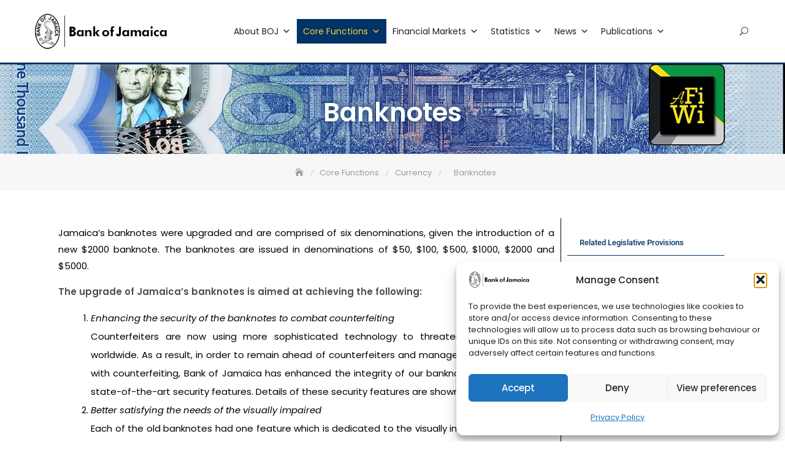

--- FILE ---
content_type: text/html; charset=UTF-8
request_url: https://boj.org.jm/core-functions/currency/bank-notes/
body_size: 42552
content:
<!DOCTYPE html>
<html lang="en-GB">
<head>
	<meta charset="UTF-8">
	<meta name="viewport" content="width=device-width, initial-scale=1">
	<link rel="profile" href="http://gmpg.org/xfn/11">
	<script>document.documentElement.classList?document.documentElement.classList.add('fivo-js'):document.documentElement.className+=' fivo-js'</script>
<meta name='robots' content='index, follow, max-image-preview:large, max-snippet:-1, max-video-preview:-1' />
<link rel='preload' as='style' href='//e2gobqetsqs.exactdn.com/easyio-fonts/css?family=Open+Sans:300,300i,400,400i,600,600i,700,700i,800,800i|Montserrat:300,300i,400,400i,500,500i,600,600i,700,700i|Poppins:300,400,400i,500,600,700,800,900'  data-wpacu-preload-css-basic='1' />

	<!-- This site is optimized with the Yoast SEO plugin v26.7 - https://yoast.com/wordpress/plugins/seo/ -->
	<title>Banknotes &#187; Bank of Jamaica</title>
	<link rel="canonical" href="https://boj.org.jm/core-functions/currency/bank-notes/" />
	<meta property="og:locale" content="en_GB" />
	<meta property="og:type" content="article" />
	<meta property="og:title" content="Banknotes &#187; Bank of Jamaica" />
	<meta property="og:description" content="Jamaica&#8217;s banknotes were upgraded and are comprised of six denominations, given the introduction of a new $2000 banknote. The banknotes are issued in denominations of $50, $100, $500, $1000, $2000 and $5000. The upgrade of Jamaica’s banknotes is aimed at achieving the following: Enhancing the security of the banknotes to combat counterfeitingCounterfeiters are now using [&hellip;]" />
	<meta property="og:url" content="https://boj.org.jm/core-functions/currency/bank-notes/" />
	<meta property="og:site_name" content="Bank of Jamaica" />
	<meta property="article:publisher" content="https://www.facebook.com/CentralBankJA" />
	<meta property="article:modified_time" content="2025-07-02T19:49:03+00:00" />
	<meta property="og:image" content="https://e2gobqetsqs.exactdn.com/wp-content/uploads/2023/05/50-note_Page_2.png" />
	<meta name="twitter:card" content="summary_large_image" />
	<meta name="twitter:site" content="@CentralBankJA" />
	<script type="application/ld+json" class="yoast-schema-graph">{"@context":"https://schema.org","@graph":[{"@type":"WebPage","@id":"https://boj.org.jm/core-functions/currency/bank-notes/","url":"https://boj.org.jm/core-functions/currency/bank-notes/","name":"Banknotes &#187; Bank of Jamaica","isPartOf":{"@id":"https://boj.org.jm/#website"},"primaryImageOfPage":{"@id":"https://boj.org.jm/core-functions/currency/bank-notes/#primaryimage"},"image":{"@id":"https://boj.org.jm/core-functions/currency/bank-notes/#primaryimage"},"thumbnailUrl":"https://e2gobqetsqs.exactdn.com/wp-content/uploads/2023/05/50-note_Page_2.png","datePublished":"2019-08-13T16:38:19+00:00","dateModified":"2025-07-02T19:49:03+00:00","breadcrumb":{"@id":"https://boj.org.jm/core-functions/currency/bank-notes/#breadcrumb"},"inLanguage":"en-GB","potentialAction":[{"@type":"ReadAction","target":["https://boj.org.jm/core-functions/currency/bank-notes/"]}]},{"@type":"ImageObject","inLanguage":"en-GB","@id":"https://boj.org.jm/core-functions/currency/bank-notes/#primaryimage","url":"https://e2gobqetsqs.exactdn.com/wp-content/uploads/2023/05/50-note_Page_2.png?strip=all","contentUrl":"https://e2gobqetsqs.exactdn.com/wp-content/uploads/2023/05/50-note_Page_2.png?strip=all","width":3684,"height":2665,"caption":"new $50 note"},{"@type":"BreadcrumbList","@id":"https://boj.org.jm/core-functions/currency/bank-notes/#breadcrumb","itemListElement":[{"@type":"ListItem","position":1,"name":"Home","item":"https://boj.org.jm/"},{"@type":"ListItem","position":2,"name":"Core Functions","item":"https://boj.org.jm/core-functions/"},{"@type":"ListItem","position":3,"name":"Currency","item":"https://boj.org.jm/core-functions/currency/"},{"@type":"ListItem","position":4,"name":"Banknotes"}]},{"@type":"WebSite","@id":"https://boj.org.jm/#website","url":"https://boj.org.jm/","name":"Bank of Jamaica","description":"One Bank. One Vision. One Mission","publisher":{"@id":"https://boj.org.jm/#organization"},"potentialAction":[{"@type":"SearchAction","target":{"@type":"EntryPoint","urlTemplate":"https://boj.org.jm/?s={search_term_string}"},"query-input":{"@type":"PropertyValueSpecification","valueRequired":true,"valueName":"search_term_string"}}],"inLanguage":"en-GB"},{"@type":"Organization","@id":"https://boj.org.jm/#organization","name":"Bank of Jamaica","url":"https://boj.org.jm/","logo":{"@type":"ImageObject","inLanguage":"en-GB","@id":"https://boj.org.jm/#/schema/logo/image/","url":"https://centralbankja-com.exactdn.com/wp-content/uploads/2019/07/cropped-BOJ-Logo-Fixed-Gator-BLACK-04-Converted-01-e1563563256699-1.png?strip=all&lossy=1&ssl=1","contentUrl":"https://centralbankja-com.exactdn.com/wp-content/uploads/2019/07/cropped-BOJ-Logo-Fixed-Gator-BLACK-04-Converted-01-e1563563256699-1.png?strip=all&lossy=1&ssl=1","width":512,"height":512,"caption":"Bank of Jamaica"},"image":{"@id":"https://boj.org.jm/#/schema/logo/image/"},"sameAs":["https://www.facebook.com/CentralBankJA","https://x.com/CentralBankJA","https://www.youtube.com/channel/UCZkm1rSxVMhynjN8gdwWqYw"]}]}</script>
	<!-- / Yoast SEO plugin. -->


<link rel='dns-prefetch' href='//maps.googleapis.com' />
<link rel='dns-prefetch' href='//e2gobqetsqs.exactdn.com' />
<link rel='preconnect' href='//e2gobqetsqs.exactdn.com' />
<link rel='preconnect' href='//e2gobqetsqs.exactdn.com' crossorigin />
<link href='https://fonts.gstatic.com' crossorigin rel='preconnect' />
<link rel="alternate" type="application/rss+xml" title="Bank of Jamaica &raquo; Feed" href="https://boj.org.jm/feed/" />
<link rel="alternate" type="application/rss+xml" title="Bank of Jamaica &raquo; Comments Feed" href="https://boj.org.jm/comments/feed/" />
<link rel="alternate" title="oEmbed (JSON)" type="application/json+oembed" href="https://boj.org.jm/wp-json/oembed/1.0/embed?url=https%3A%2F%2Fboj.org.jm%2Fcore-functions%2Fcurrency%2Fbank-notes%2F" />
<link rel="alternate" title="oEmbed (XML)" type="text/xml+oembed" href="https://boj.org.jm/wp-json/oembed/1.0/embed?url=https%3A%2F%2Fboj.org.jm%2Fcore-functions%2Fcurrency%2Fbank-notes%2F&#038;format=xml" />
		<style id="content-control-block-styles">@media (max-width:640px){.cc-hide-on-mobile{display:none!important}}@media (min-width:641px) and (max-width:920px){.cc-hide-on-tablet{display:none!important}}@media (min-width:921px) and (max-width:1440px){.cc-hide-on-desktop{display:none!important}}</style>
		<style id='wp-img-auto-sizes-contain-inline-css' type='text/css'>img:is([sizes=auto i],[sizes^="auto," i]){contain-intrinsic-size:3000px 1500px}</style>
<style  type='text/css'  data-wpacu-inline-css-file='1'>
/* To be replaced in `head` to control optm data location */
</style>
<style id='wp-emoji-styles-inline-css' type='text/css'>img.wp-smiley,img.emoji{display:inline!important;border:none!important;box-shadow:none!important;height:1em!important;width:1em!important;margin:0 0.07em!important;vertical-align:-0.1em!important;background:none!important;padding:0!important}</style>
<link rel='stylesheet' id='wpacu-combined-css-head-1' href='//e2gobqetsqs.exactdn.com/wp-content/cache/asset-cleanup/one/css/head-2ef00fad0dafe1673a2280931ab01bee232772e8.css' type='text/css' media='all' />
<style id='wp-block-library-theme-inline-css' type='text/css'>.wp-block-audio :where(figcaption){color:#555;font-size:13px;text-align:center}.is-dark-theme .wp-block-audio :where(figcaption){color:#ffffffa6}.wp-block-audio{margin:0 0 1em}.wp-block-code{border:1px solid #ccc;border-radius:4px;font-family:Menlo,Consolas,monaco,monospace;padding:.8em 1em}.wp-block-embed :where(figcaption){color:#555;font-size:13px;text-align:center}.is-dark-theme .wp-block-embed :where(figcaption){color:#ffffffa6}.wp-block-embed{margin:0 0 1em}.blocks-gallery-caption{color:#555;font-size:13px;text-align:center}.is-dark-theme .blocks-gallery-caption{color:#ffffffa6}:root :where(.wp-block-image figcaption){color:#555;font-size:13px;text-align:center}.is-dark-theme :root :where(.wp-block-image figcaption){color:#ffffffa6}.wp-block-image{margin:0 0 1em}.wp-block-pullquote{border-bottom:4px solid;border-top:4px solid;color:currentColor;margin-bottom:1.75em}.wp-block-pullquote :where(cite),.wp-block-pullquote :where(footer),.wp-block-pullquote__citation{color:currentColor;font-size:.8125em;font-style:normal;text-transform:uppercase}.wp-block-quote{border-left:.25em solid;margin:0 0 1.75em;padding-left:1em}.wp-block-quote cite,.wp-block-quote footer{color:currentColor;font-size:.8125em;font-style:normal;position:relative}.wp-block-quote:where(.has-text-align-right){border-left:none;border-right:.25em solid;padding-left:0;padding-right:1em}.wp-block-quote:where(.has-text-align-center){border:none;padding-left:0}.wp-block-quote.is-large,.wp-block-quote.is-style-large,.wp-block-quote:where(.is-style-plain){border:none}.wp-block-search .wp-block-search__label{font-weight:700}.wp-block-search__button{border:1px solid #ccc;padding:.375em .625em}:where(.wp-block-group.has-background){padding:1.25em 2.375em}.wp-block-separator.has-css-opacity{opacity:.4}.wp-block-separator{border:none;border-bottom:2px solid;margin-left:auto;margin-right:auto}.wp-block-separator.has-alpha-channel-opacity{opacity:1}.wp-block-separator:not(.is-style-wide):not(.is-style-dots){width:100px}.wp-block-separator.has-background:not(.is-style-dots){border-bottom:none;height:1px}.wp-block-separator.has-background:not(.is-style-wide):not(.is-style-dots){height:2px}.wp-block-table{margin:0 0 1em}.wp-block-table td,.wp-block-table th{word-break:normal}.wp-block-table :where(figcaption){color:#555;font-size:13px;text-align:center}.is-dark-theme .wp-block-table :where(figcaption){color:#ffffffa6}.wp-block-video :where(figcaption){color:#555;font-size:13px;text-align:center}.is-dark-theme .wp-block-video :where(figcaption){color:#ffffffa6}.wp-block-video{margin:0 0 1em}:root :where(.wp-block-template-part.has-background){margin-bottom:0;margin-top:0;padding:1.25em 2.375em}</style>
<style id='classic-theme-styles-inline-css' type='text/css'>/*! This file is auto-generated */
.wp-block-button__link{color:#fff;background-color:#32373c;border-radius:9999px;box-shadow:none;text-decoration:none;padding:calc(.667em + 2px) calc(1.333em + 2px);font-size:1.125em}.wp-block-file__button{background:#32373c;color:#fff;text-decoration:none}</style>
<style id='pdfemb-pdf-embedder-viewer-style-inline-css' type='text/css'>.wp-block-pdfemb-pdf-embedder-viewer{max-width:none}</style>
<style  type='text/css'  data-wpacu-inline-css-file='1'>
.ead-loading-wrap{position:relative;height:100%}.ead-loading-main{display:-webkit-box;display:-webkit-flex;display:-ms-flexbox;display:flex;-webkit-flex-wrap:wrap;-ms-flex-wrap:wrap;flex-wrap:wrap;-webkit-box-align:center;-webkit-align-items:center;-ms-flex-align:center;align-items:center;background:#e4eaf1;height:100%;opacity:.5}.ead-loading{text-align:center;width:100%}.ead-loading span{display:block;font-size:14px;color:#74787d}.ead-loading img{margin:0 auto}.ead-loading-foot{position:absolute;left:0;bottom:0;right:0;padding:10px 20px 53px;font-size:14px;text-align:center}.ead-loading-foot .ead-loading-foot-title{margin:0 0 20px!important;color:#404347;font-size:14px;font-weight:700}.ead-loading-foot .ead-loading-foot-title span{display:block;margin-top:15px;font-size:14px;letter-spacing:0}.ead-loading-foot p{margin-bottom:0;color:#1a1f2a}.ead-loading-foot span{margin:0 10px}.ead-loading-foot .ead-document-btn{color:#1a1f2a;cursor:pointer;display:inline-block;text-decoration:underline}.ead-loading-foot .ead-document-btn:active{opacity:.5}.ead-loading-foot .ead-loading-foot-title img{margin:0 auto}.ead-loading-foot .ead-document-btn img{display:inline-block;vertical-align:middle;margin-right:2px}
</style>
<style  type='text/css'  data-wpacu-inline-css-file='1'>
.controlled-content:before{background:no-repeat 50% transparent;background-image:url("data:image/svg+xml;utf8,<svg width=\"24\" height=\"24\" viewBox=\"0 0 24 24\" fill=\"none\" xmlns=\"http://www.w3.org/2000/svg\"><path d=\"M21.8611 8.50354L19.7251 10.6395C20.1421 11.16 20.4841 11.6355 20.7286 12C19.5886 13.695 16.4536 17.73 12.3871 17.9775L9.66455 20.7C10.4086 20.886 11.1856 21 12.0001 21C19.0606 21 23.6161 13.074 23.8066 12.738C24.0631 12.282 24.0646 11.724 23.8081 11.268C23.7376 11.1405 23.0581 9.94654 21.8611 8.50354Z\" fill=\"red\"/><path d=\"M0.439696 23.5606C0.732196 23.8531 1.1162 24.0001 1.5002 24.0001C1.8842 24.0001 2.2682 23.8531 2.5607 23.5606L23.5607 2.56063C24.1472 1.97413 24.1472 1.02613 23.5607 0.439631C22.9742 -0.146869 22.0262 -0.146869 21.4397 0.439631L17.3222 4.55713C15.7727 3.64663 13.9967 3.00013 12.0002 3.00013C4.8677 3.00013 0.376696 10.9336 0.189196 11.2711C-0.0643035 11.7256 -0.0628035 12.2791 0.192196 12.7336C0.297196 12.9211 1.7582 15.4366 4.2317 17.6476L0.438196 21.4411C-0.146804 22.0261 -0.146804 22.9741 0.439696 23.5606ZM3.2717 11.9986C4.4372 10.2526 7.7192 6.00013 12.0002 6.00013C13.1132 6.00013 14.1557 6.30163 15.1172 6.76213L12.7682 9.11113C12.5222 9.04363 12.2672 9.00013 12.0002 9.00013C10.3427 9.00013 9.0002 10.3426 9.0002 12.0001C9.0002 12.2671 9.0437 12.5221 9.1112 12.7681L6.3602 15.5191C4.9277 14.2651 3.8387 12.8431 3.2717 11.9986Z\" fill=\"red\"/></svg>");background-size:contain;border-radius:100px;content:" ";display:block;height:20px;position:absolute;right:-16px;top:-16px;width:16px}@media(max-width:480px){.cc-hide-on-mobile{display:none!important}}@media(min-width:481px)and (max-width:991px){.cc-hide-on-tablet{display:none!important}}@media(min-width:992px){.cc-hide-on-desktop{display:none!important}}

</style>
<style id='global-styles-inline-css' type='text/css'>:root{--wp--preset--aspect-ratio--square:1;--wp--preset--aspect-ratio--4-3:4/3;--wp--preset--aspect-ratio--3-4:3/4;--wp--preset--aspect-ratio--3-2:3/2;--wp--preset--aspect-ratio--2-3:2/3;--wp--preset--aspect-ratio--16-9:16/9;--wp--preset--aspect-ratio--9-16:9/16;--wp--preset--color--black:#000000;--wp--preset--color--cyan-bluish-gray:#abb8c3;--wp--preset--color--white:#ffffff;--wp--preset--color--pale-pink:#f78da7;--wp--preset--color--vivid-red:#cf2e2e;--wp--preset--color--luminous-vivid-orange:#ff6900;--wp--preset--color--luminous-vivid-amber:#fcb900;--wp--preset--color--light-green-cyan:#7bdcb5;--wp--preset--color--vivid-green-cyan:#00d084;--wp--preset--color--pale-cyan-blue:#8ed1fc;--wp--preset--color--vivid-cyan-blue:#0693e3;--wp--preset--color--vivid-purple:#9b51e0;--wp--preset--color--tan:#E6DBAD;--wp--preset--color--yellow:#FDE64B;--wp--preset--color--orange:#ED7014;--wp--preset--color--red:#D0312D;--wp--preset--color--pink:#b565a7;--wp--preset--color--purple:#A32CC4;--wp--preset--color--blue:#3A43BA;--wp--preset--color--green:#3BB143;--wp--preset--color--brown:#231709;--wp--preset--color--grey:#6C626D;--wp--preset--gradient--vivid-cyan-blue-to-vivid-purple:linear-gradient(135deg,rgb(6,147,227) 0%,rgb(155,81,224) 100%);--wp--preset--gradient--light-green-cyan-to-vivid-green-cyan:linear-gradient(135deg,rgb(122,220,180) 0%,rgb(0,208,130) 100%);--wp--preset--gradient--luminous-vivid-amber-to-luminous-vivid-orange:linear-gradient(135deg,rgb(252,185,0) 0%,rgb(255,105,0) 100%);--wp--preset--gradient--luminous-vivid-orange-to-vivid-red:linear-gradient(135deg,rgb(255,105,0) 0%,rgb(207,46,46) 100%);--wp--preset--gradient--very-light-gray-to-cyan-bluish-gray:linear-gradient(135deg,rgb(238,238,238) 0%,rgb(169,184,195) 100%);--wp--preset--gradient--cool-to-warm-spectrum:linear-gradient(135deg,rgb(74,234,220) 0%,rgb(151,120,209) 20%,rgb(207,42,186) 40%,rgb(238,44,130) 60%,rgb(251,105,98) 80%,rgb(254,248,76) 100%);--wp--preset--gradient--blush-light-purple:linear-gradient(135deg,rgb(255,206,236) 0%,rgb(152,150,240) 100%);--wp--preset--gradient--blush-bordeaux:linear-gradient(135deg,rgb(254,205,165) 0%,rgb(254,45,45) 50%,rgb(107,0,62) 100%);--wp--preset--gradient--luminous-dusk:linear-gradient(135deg,rgb(255,203,112) 0%,rgb(199,81,192) 50%,rgb(65,88,208) 100%);--wp--preset--gradient--pale-ocean:linear-gradient(135deg,rgb(255,245,203) 0%,rgb(182,227,212) 50%,rgb(51,167,181) 100%);--wp--preset--gradient--electric-grass:linear-gradient(135deg,rgb(202,248,128) 0%,rgb(113,206,126) 100%);--wp--preset--gradient--midnight:linear-gradient(135deg,rgb(2,3,129) 0%,rgb(40,116,252) 100%);--wp--preset--font-size--small:12px;--wp--preset--font-size--medium:20px;--wp--preset--font-size--large:36px;--wp--preset--font-size--x-large:42px;--wp--preset--font-size--regular:16px;--wp--preset--font-size--larger:36px;--wp--preset--font-size--huge:48px;--wp--preset--spacing--20:0.44rem;--wp--preset--spacing--30:0.67rem;--wp--preset--spacing--40:1rem;--wp--preset--spacing--50:1.5rem;--wp--preset--spacing--60:2.25rem;--wp--preset--spacing--70:3.38rem;--wp--preset--spacing--80:5.06rem;--wp--preset--shadow--natural:6px 6px 9px rgba(0, 0, 0, 0.2);--wp--preset--shadow--deep:12px 12px 50px rgba(0, 0, 0, 0.4);--wp--preset--shadow--sharp:6px 6px 0px rgba(0, 0, 0, 0.2);--wp--preset--shadow--outlined:6px 6px 0px -3px rgb(255, 255, 255), 6px 6px rgb(0, 0, 0);--wp--preset--shadow--crisp:6px 6px 0px rgb(0, 0, 0)}:where(.is-layout-flex){gap:.5em}:where(.is-layout-grid){gap:.5em}body .is-layout-flex{display:flex}.is-layout-flex{flex-wrap:wrap;align-items:center}.is-layout-flex>:is(*,div){margin:0}body .is-layout-grid{display:grid}.is-layout-grid>:is(*,div){margin:0}:where(.wp-block-columns.is-layout-flex){gap:2em}:where(.wp-block-columns.is-layout-grid){gap:2em}:where(.wp-block-post-template.is-layout-flex){gap:1.25em}:where(.wp-block-post-template.is-layout-grid){gap:1.25em}.has-black-color{color:var(--wp--preset--color--black)!important}.has-cyan-bluish-gray-color{color:var(--wp--preset--color--cyan-bluish-gray)!important}.has-white-color{color:var(--wp--preset--color--white)!important}.has-pale-pink-color{color:var(--wp--preset--color--pale-pink)!important}.has-vivid-red-color{color:var(--wp--preset--color--vivid-red)!important}.has-luminous-vivid-orange-color{color:var(--wp--preset--color--luminous-vivid-orange)!important}.has-luminous-vivid-amber-color{color:var(--wp--preset--color--luminous-vivid-amber)!important}.has-light-green-cyan-color{color:var(--wp--preset--color--light-green-cyan)!important}.has-vivid-green-cyan-color{color:var(--wp--preset--color--vivid-green-cyan)!important}.has-pale-cyan-blue-color{color:var(--wp--preset--color--pale-cyan-blue)!important}.has-vivid-cyan-blue-color{color:var(--wp--preset--color--vivid-cyan-blue)!important}.has-vivid-purple-color{color:var(--wp--preset--color--vivid-purple)!important}.has-black-background-color{background-color:var(--wp--preset--color--black)!important}.has-cyan-bluish-gray-background-color{background-color:var(--wp--preset--color--cyan-bluish-gray)!important}.has-white-background-color{background-color:var(--wp--preset--color--white)!important}.has-pale-pink-background-color{background-color:var(--wp--preset--color--pale-pink)!important}.has-vivid-red-background-color{background-color:var(--wp--preset--color--vivid-red)!important}.has-luminous-vivid-orange-background-color{background-color:var(--wp--preset--color--luminous-vivid-orange)!important}.has-luminous-vivid-amber-background-color{background-color:var(--wp--preset--color--luminous-vivid-amber)!important}.has-light-green-cyan-background-color{background-color:var(--wp--preset--color--light-green-cyan)!important}.has-vivid-green-cyan-background-color{background-color:var(--wp--preset--color--vivid-green-cyan)!important}.has-pale-cyan-blue-background-color{background-color:var(--wp--preset--color--pale-cyan-blue)!important}.has-vivid-cyan-blue-background-color{background-color:var(--wp--preset--color--vivid-cyan-blue)!important}.has-vivid-purple-background-color{background-color:var(--wp--preset--color--vivid-purple)!important}.has-black-border-color{border-color:var(--wp--preset--color--black)!important}.has-cyan-bluish-gray-border-color{border-color:var(--wp--preset--color--cyan-bluish-gray)!important}.has-white-border-color{border-color:var(--wp--preset--color--white)!important}.has-pale-pink-border-color{border-color:var(--wp--preset--color--pale-pink)!important}.has-vivid-red-border-color{border-color:var(--wp--preset--color--vivid-red)!important}.has-luminous-vivid-orange-border-color{border-color:var(--wp--preset--color--luminous-vivid-orange)!important}.has-luminous-vivid-amber-border-color{border-color:var(--wp--preset--color--luminous-vivid-amber)!important}.has-light-green-cyan-border-color{border-color:var(--wp--preset--color--light-green-cyan)!important}.has-vivid-green-cyan-border-color{border-color:var(--wp--preset--color--vivid-green-cyan)!important}.has-pale-cyan-blue-border-color{border-color:var(--wp--preset--color--pale-cyan-blue)!important}.has-vivid-cyan-blue-border-color{border-color:var(--wp--preset--color--vivid-cyan-blue)!important}.has-vivid-purple-border-color{border-color:var(--wp--preset--color--vivid-purple)!important}.has-vivid-cyan-blue-to-vivid-purple-gradient-background{background:var(--wp--preset--gradient--vivid-cyan-blue-to-vivid-purple)!important}.has-light-green-cyan-to-vivid-green-cyan-gradient-background{background:var(--wp--preset--gradient--light-green-cyan-to-vivid-green-cyan)!important}.has-luminous-vivid-amber-to-luminous-vivid-orange-gradient-background{background:var(--wp--preset--gradient--luminous-vivid-amber-to-luminous-vivid-orange)!important}.has-luminous-vivid-orange-to-vivid-red-gradient-background{background:var(--wp--preset--gradient--luminous-vivid-orange-to-vivid-red)!important}.has-very-light-gray-to-cyan-bluish-gray-gradient-background{background:var(--wp--preset--gradient--very-light-gray-to-cyan-bluish-gray)!important}.has-cool-to-warm-spectrum-gradient-background{background:var(--wp--preset--gradient--cool-to-warm-spectrum)!important}.has-blush-light-purple-gradient-background{background:var(--wp--preset--gradient--blush-light-purple)!important}.has-blush-bordeaux-gradient-background{background:var(--wp--preset--gradient--blush-bordeaux)!important}.has-luminous-dusk-gradient-background{background:var(--wp--preset--gradient--luminous-dusk)!important}.has-pale-ocean-gradient-background{background:var(--wp--preset--gradient--pale-ocean)!important}.has-electric-grass-gradient-background{background:var(--wp--preset--gradient--electric-grass)!important}.has-midnight-gradient-background{background:var(--wp--preset--gradient--midnight)!important}.has-small-font-size{font-size:var(--wp--preset--font-size--small)!important}.has-medium-font-size{font-size:var(--wp--preset--font-size--medium)!important}.has-large-font-size{font-size:var(--wp--preset--font-size--large)!important}.has-x-large-font-size{font-size:var(--wp--preset--font-size--x-large)!important}:where(.wp-block-post-template.is-layout-flex){gap:1.25em}:where(.wp-block-post-template.is-layout-grid){gap:1.25em}:where(.wp-block-term-template.is-layout-flex){gap:1.25em}:where(.wp-block-term-template.is-layout-grid){gap:1.25em}:where(.wp-block-columns.is-layout-flex){gap:2em}:where(.wp-block-columns.is-layout-grid){gap:2em}:root :where(.wp-block-pullquote){font-size:1.5em;line-height:1.6}</style>

<style  type='text/css'  data-wpacu-inline-css-file='1'>
.cmplz-video.cmplz-iframe-styles{background-color:transparent}.cmplz-video.cmplz-hidden{visibility:hidden !important}.cmplz-blocked-content-notice{display:none}.cmplz-placeholder-parent{height:inherit}.cmplz-optin .cmplz-blocked-content-container .cmplz-blocked-content-notice,.cmplz-optin .cmplz-wp-video .cmplz-blocked-content-notice,.cmplz-optout .cmplz-blocked-content-container .cmplz-blocked-content-notice,.cmplz-optout .cmplz-wp-video .cmplz-blocked-content-notice{display:block}.cmplz-blocked-content-container,.cmplz-wp-video{animation-name:cmplz-fadein;animation-duration:600ms;background:#FFF;border:0;border-radius:3px;box-shadow:0 0 1px 0 rgba(0,0,0,0.5),0 1px 10px 0 rgba(0,0,0,0.15);display:flex;justify-content:center;align-items:center;background-repeat:no-repeat !important;background-size:cover !important;height:inherit;position:relative}.cmplz-blocked-content-container.gmw-map-cover,.cmplz-wp-video.gmw-map-cover{max-height:100%;position:absolute}.cmplz-blocked-content-container.cmplz-video-placeholder,.cmplz-wp-video.cmplz-video-placeholder{padding-bottom:initial}.cmplz-blocked-content-container iframe,.cmplz-wp-video iframe{visibility:hidden;max-height:100%;border:0 !important}.cmplz-blocked-content-container .cmplz-custom-accept-btn,.cmplz-wp-video .cmplz-custom-accept-btn{white-space:normal;text-transform:initial;cursor:pointer;position:absolute !important;width:100%;top:50%;left:50%;transform:translate(-50%,-50%);max-width:200px;font-size:14px;padding:10px;background-color:rgba(0,0,0,0.5);color:#fff;text-align:center;z-index:98;line-height:23px}.cmplz-blocked-content-container .cmplz-custom-accept-btn:focus,.cmplz-wp-video .cmplz-custom-accept-btn:focus{border:1px dotted #cecece}.cmplz-blocked-content-container .cmplz-blocked-content-notice,.cmplz-wp-video .cmplz-blocked-content-notice{white-space:normal;text-transform:initial;position:absolute !important;width:100%;top:50%;left:50%;transform:translate(-50%,-50%);max-width:300px;font-size:14px;padding:10px;background-color:rgba(0,0,0,0.5);color:#fff;text-align:center;z-index:98;line-height:23px}.cmplz-blocked-content-container .cmplz-blocked-content-notice .cmplz-links,.cmplz-wp-video .cmplz-blocked-content-notice .cmplz-links{display:block;margin-bottom:10px}.cmplz-blocked-content-container .cmplz-blocked-content-notice .cmplz-links a,.cmplz-wp-video .cmplz-blocked-content-notice .cmplz-links a{color:#fff}.cmplz-blocked-content-container .cmplz-blocked-content-notice .cmplz-blocked-content-notice-body,.cmplz-wp-video .cmplz-blocked-content-notice .cmplz-blocked-content-notice-body{display:block}.cmplz-blocked-content-container div div{display:none}.cmplz-wp-video .cmplz-placeholder-element{width:100%;height:inherit}@keyframes cmplz-fadein{from{opacity:0}to{opacity:1}}
</style>








<style  type='text/css'  data-wpacu-inline-css-file='1'>
/**
 * Owl Carousel v2.2.1
 * Copyright 2013-2017 David Deutsch
 * Licensed under  ()
 */
.owl-carousel,.owl-carousel .owl-item{-webkit-tap-highlight-color:transparent;position:relative}.owl-carousel{display:none;width:100%;z-index:1}.owl-carousel .owl-stage{position:relative;-ms-touch-action:pan-Y;-moz-backface-visibility:hidden}.owl-carousel .owl-stage:after{content:".";display:block;clear:both;visibility:hidden;line-height:0;height:0}.owl-carousel .owl-stage-outer{position:relative;overflow:hidden;-webkit-transform:translate3d(0,0,0)}.owl-carousel .owl-item,.owl-carousel .owl-wrapper{-webkit-backface-visibility:hidden;-moz-backface-visibility:hidden;-ms-backface-visibility:hidden;-webkit-transform:translate3d(0,0,0);-moz-transform:translate3d(0,0,0);-ms-transform:translate3d(0,0,0)}.owl-carousel .owl-item{min-height:1px;float:left;-webkit-backface-visibility:hidden;-webkit-touch-callout:none}.owl-carousel .owl-item img{display:block;width:100%}.owl-carousel .owl-dots.disabled,.owl-carousel .owl-nav.disabled{display:none}.no-js .owl-carousel,.owl-carousel.owl-loaded{display:block}.owl-carousel .owl-dot,.owl-carousel .owl-nav .owl-next,.owl-carousel .owl-nav .owl-prev{cursor:pointer;cursor:hand;-webkit-user-select:none;-khtml-user-select:none;-moz-user-select:none;-ms-user-select:none;user-select:none}.owl-carousel.owl-loading{opacity:0;display:block}.owl-carousel.owl-hidden{opacity:0}.owl-carousel.owl-refresh .owl-item{visibility:hidden}.owl-carousel.owl-drag .owl-item{-webkit-user-select:none;-moz-user-select:none;-ms-user-select:none;user-select:none}.owl-carousel.owl-grab{cursor:move;cursor:grab}.owl-carousel.owl-rtl{direction:rtl}.owl-carousel.owl-rtl .owl-item{float:right}.owl-carousel .animated{animation-duration:1s;animation-fill-mode:both}.owl-carousel .owl-animated-in{z-index:0}.owl-carousel .owl-animated-out{z-index:1}.owl-carousel .fadeOut{animation-name:fadeOut}@keyframes fadeOut{0%{opacity:1}100%{opacity:0}}.owl-height{transition:height .5s ease-in-out}.owl-carousel .owl-item .owl-lazy{opacity:0;transition:opacity .4s ease}.owl-carousel .owl-item img.owl-lazy{transform-style:preserve-3d}.owl-carousel .owl-video-wrapper{position:relative;height:100%;background:#000}.owl-carousel .owl-video-play-icon{position:absolute;height:80px;width:80px;left:50%;top:50%;margin-left:-40px;margin-top:-40px;background:url(//e2gobqetsqs.exactdn.com/wp-content/themes/business-consultr-pro-premium/assets/vendors/OwlCarousel2-2.2.1/assets/owl.video.play.png) no-repeat;cursor:pointer;z-index:1;-webkit-backface-visibility:hidden;transition:transform .1s ease}.owl-carousel .owl-video-play-icon:hover{-ms-transform:scale(1.3,1.3);transform:scale(1.3,1.3)}.owl-carousel .owl-video-playing .owl-video-play-icon,.owl-carousel .owl-video-playing .owl-video-tn{display:none}.owl-carousel .owl-video-tn{opacity:0;height:100%;background-position:center center;background-repeat:no-repeat;background-size:contain;transition:opacity .4s ease}.owl-carousel .owl-video-frame{position:relative;z-index:1;height:100%;width:100%}
</style>
<style  type='text/css'  data-wpacu-inline-css-file='1'>
/**
 * Owl Carousel v2.2.1
 * Copyright 2013-2017 David Deutsch
 * Licensed under  ()
 */
.owl-theme .owl-dots,.owl-theme .owl-nav{text-align:center;-webkit-tap-highlight-color:transparent}.owl-theme .owl-nav{margin-top:10px}.owl-theme .owl-nav [class*=owl-]{color:#FFF;font-size:14px;margin:5px;padding:4px 7px;background:#D6D6D6;display:inline-block;cursor:pointer;border-radius:3px}.owl-theme .owl-nav [class*=owl-]:hover{background:#869791;color:#FFF;text-decoration:none}.owl-theme .owl-nav .disabled{opacity:.5;cursor:default}.owl-theme .owl-nav.disabled+.owl-dots{margin-top:10px}.owl-theme .owl-dots .owl-dot{display:inline-block;zoom:1}.owl-theme .owl-dots .owl-dot span{width:10px;height:10px;margin:5px 7px;background:#D6D6D6;display:block;-webkit-backface-visibility:visible;transition:opacity .2s ease;border-radius:30px}.owl-theme .owl-dots .owl-dot.active span,.owl-theme .owl-dots .owl-dot:hover span{background:#869791}
</style>
<style  type='text/css'  data-wpacu-inline-css-file='1'>
#cboxWrapper,.cboxPhoto{max-width:none}.cboxIframe,.cboxPhoto{border:0;display:block}#cboxClose:active,#cboxNext:active,#cboxPrevious:active,#cboxSlideshow:active,#colorbox{outline:0}#cboxClose,#cboxNext,#cboxPrevious,#cboxSlideshow{position:absolute;bottom:0;color:#444}#cboxOverlay,#cboxWrapper,#colorbox{position:absolute;top:0;left:0;z-index:9999;overflow:hidden;-webkit-transform:translate3d(0,0,0)}#cboxOverlay{position:fixed;width:100%;height:100%;background:#fff;opacity:.9;filter:alpha(opacity=90)}#cboxBottomLeft,#cboxMiddleLeft{clear:left}#cboxContent{position:relative;background:#fff;overflow:hidden}#cboxTitle{margin:0;position:absolute;bottom:0;left:0;text-align:center;width:100%;color:#999}#cboxLoadingGraphic,#cboxLoadingOverlay{position:absolute;top:0;left:0;width:100%;height:100%}.cboxPhoto{float:left;margin:auto;-ms-interpolation-mode:bicubic}.cboxIframe{width:100%;height:100%;padding:0;margin:0}#cboxContent,#cboxLoadedContent,#colorbox{box-sizing:content-box;-moz-box-sizing:content-box;-webkit-box-sizing:content-box}#cboxTopLeft{width:25px;height:25px;background:url(//e2gobqetsqs.exactdn.com/wp-content/themes/business-consultr-pro-premium/assets/vendors/colorbox/css/images/border1.png) no-repeat}#cboxTopCenter{height:25px;background:url(//e2gobqetsqs.exactdn.com/wp-content/themes/business-consultr-pro-premium/assets/vendors/colorbox/css/images/border1.png) 0 -50px repeat-x}#cboxTopRight{width:25px;height:25px;background:url(//e2gobqetsqs.exactdn.com/wp-content/themes/business-consultr-pro-premium/assets/vendors/colorbox/css/images/border1.png) -25px 0 no-repeat}#cboxBottomLeft{width:25px;height:25px;background:url(//e2gobqetsqs.exactdn.com/wp-content/themes/business-consultr-pro-premium/assets/vendors/colorbox/css/images/border1.png) 0 -25px no-repeat}#cboxBottomCenter{height:25px;background:url(//e2gobqetsqs.exactdn.com/wp-content/themes/business-consultr-pro-premium/assets/vendors/colorbox/css/images/border1.png) 0 -75px repeat-x}#cboxBottomRight{width:25px;height:25px;background:url(//e2gobqetsqs.exactdn.com/wp-content/themes/business-consultr-pro-premium/assets/vendors/colorbox/css/images/border1.png) -25px -25px no-repeat}#cboxMiddleLeft{width:25px;background:url(//e2gobqetsqs.exactdn.com/wp-content/themes/business-consultr-pro-premium/assets/vendors/colorbox/css/images/border2.png) repeat-y}#cboxMiddleRight{width:25px;background:url(//e2gobqetsqs.exactdn.com/wp-content/themes/business-consultr-pro-premium/assets/vendors/colorbox/css/images/border2.png) -25px 0 repeat-y}.cboxIframe{background:#fff}#cboxError{padding:50px;border:1px solid #ccc}#cboxLoadedContent{overflow:auto;-webkit-overflow-scrolling:touch;margin-bottom:20px}#cboxCurrent{position:absolute;bottom:0;left:100px;color:#999}#cboxLoadingOverlay{background:url(//e2gobqetsqs.exactdn.com/wp-content/themes/business-consultr-pro-premium/assets/vendors/colorbox/css/images/loading.gif) 5px 5px no-repeat #fff}#cboxClose,#cboxNext,#cboxPrevious,#cboxSlideshow{cursor:pointer;border:0;padding:0;margin:0;overflow:visible;width:auto;background:0 0}#cboxSlideshow{right:42px}#cboxPrevious{left:0}#cboxNext{left:63px}#cboxClose{right:0;display:block}.cboxIE #cboxBottomCenter,.cboxIE #cboxBottomLeft,.cboxIE #cboxBottomRight,.cboxIE #cboxMiddleLeft,.cboxIE #cboxMiddleRight,.cboxIE #cboxTopCenter,.cboxIE #cboxTopLeft,.cboxIE #cboxTopRight{filter:progid:DXImageTransform.Microsoft.gradient(startColorstr=#00FFFFFF, endColorstr=#00FFFFFF)}
</style>

<style  type='text/css'  data-wpacu-inline-css-file='1'>
/*
    GitHub URL: https://github.com/gucastiliao/video-popup-js
*/

.videopopupjs{
    background-color:#000;
    background-color:rgba(0,0,0,0.6);
    width:100%;
    height:100%;
    position:fixed;
    top:0;
    left:0;
    z-index:99999;
    text-align: start!important;
}
.videopopupjs--hide{
    -webkit-animation-duration: 0.2s;
    animation-duration: 0.2s;
    -webkit-animation-fill-mode: both;
    animation-fill-mode: both;
    -webkit-animation-name: videoPopupJsHide;
    animation-name: videoPopupJsHide;
}
.videopopupjs__close{
    width:30px;
    height:30px;
    cursor:pointer;
    display:block;
    margin-bottom:10px;
    color:rgba(255, 255, 255, 0.59);
}
.videopopupjs__close:after{
    width:30px;
    height:30px;
    display:block;
    text-align:center;
    content:'X';
    font-family:'Verdana';
    border-radius:50%;
    background:#333;
    line-height:2.2;
    font-size:13px;
}
.videopopupjs__close:hover{
    opacity:0.5;
}
.videopopupjs--animation{
    opacity: 0;
    -webkit-animation-duration: 0.2s;
    animation-duration: 0.2s;
    -webkit-animation-fill-mode: both;
    animation-fill-mode: both;
    -webkit-animation-name: videoPopupJs;
    animation-name: videoPopupJs;
}
.videopopupjs__content{
    margin:0 auto;
    height:100%;
    height:500px;
    width:100%;
    margin-top:5%;
}
.videopopupjs__content iframe{
    width:100%;
    height:100%;
}
.videopopupjs__block--notfound{
    position:absolute;
    top: 0;
    bottom: 0;
    margin: auto 0;
    width:100%;
    height:500px;
    background-color:#fff;
    text-align:center;
    vertical-align: middle;
    line-height: 500px;
    font-family:'Arial';
    font-size:20px;
}
@media(max-width: 768px){
    .videopopupjs__content{
        max-width:90%!important;
    }
}
@-webkit-keyframes videoPopupJs{
    0%{
        opacity: 0;
    }

    100%{
        opacity: 1;
    }
}

@keyframes videoPopupJs{
    0%{
        opacity: 0;
    }

    100%{
        opacity: 1;
    }
}

@-webkit-keyframes videoPopupJsHide{
    0%{
        opacity: 1;
    }

    100%{
        opacity: 0;
    }
}

@keyframes videoPopupJsHide{
    0%{
        opacity: 1;
    }

    100%{
        opacity: 0;
    }
}
</style>


<link   data-wpacu-to-be-preloaded-basic='1' rel='stylesheet' id='businessconsultr-google-fonts-css' href='//e2gobqetsqs.exactdn.com/easyio-fonts/css?family=Open+Sans:300,300i,400,400i,600,600i,700,700i,800,800i|Montserrat:300,300i,400,400i,500,500i,600,600i,700,700i|Poppins:300,400,400i,500,600,700,800,900' type='text/css' media='all' />


<style  type='text/css'  data-wpacu-inline-css-file='1'>
.elementor-kit-4075{--e-global-color-primary:#003366;--e-global-color-secondary:#54595F;--e-global-color-text:#7A7A7A;--e-global-color-accent:#FFCC33;--e-global-color-57981372:#6EC1E4;--e-global-color-242042e5:#FCDA32;--e-global-color-7c6d51f:#000;--e-global-color-3acf84e0:#FFF;--e-global-typography-primary-font-family:"Poppins";--e-global-typography-primary-font-weight:600;--e-global-typography-secondary-font-family:"Poppins";--e-global-typography-secondary-font-weight:400;--e-global-typography-text-font-family:"Poppins";--e-global-typography-text-font-weight:400;--e-global-typography-accent-font-family:"Roboto";--e-global-typography-accent-font-weight:500;}.elementor-kit-4075 e-page-transition{background-color:#FFBC7D;}.elementor-section.elementor-section-boxed > .elementor-container{max-width:1140px;}.e-con{--container-max-width:1140px;}.elementor-widget:not(:last-child){margin-block-end:20px;}.elementor-element{--widgets-spacing:20px 20px;--widgets-spacing-row:20px;--widgets-spacing-column:20px;}{}h1.entry-title{display:var(--page-title-display);}@media(max-width:1024px){.elementor-section.elementor-section-boxed > .elementor-container{max-width:1024px;}.e-con{--container-max-width:1024px;}}@media(max-width:767px){.elementor-section.elementor-section-boxed > .elementor-container{max-width:767px;}.e-con{--container-max-width:767px;}}
</style>



<style  type='text/css'  data-wpacu-inline-css-file='1'>
.elementor-widget-video .elementor-widget-container,.elementor-widget-video:not(:has(.elementor-widget-container)){overflow:hidden;transform:translateZ(0)}.elementor-widget-video .elementor-wrapper{aspect-ratio:var(--video-aspect-ratio)}.elementor-widget-video .elementor-wrapper iframe,.elementor-widget-video .elementor-wrapper video{background-color:#000;border:none;display:flex;height:100%;width:100%}.elementor-widget-video .elementor-open-inline .elementor-custom-embed-image-overlay{background-position:50%;background-size:cover;inset:0;position:absolute}.elementor-widget-video .elementor-custom-embed-image-overlay{cursor:pointer;text-align:center}.elementor-widget-video .elementor-custom-embed-image-overlay:hover .elementor-custom-embed-play i{opacity:1}.elementor-widget-video .elementor-custom-embed-image-overlay img{aspect-ratio:var(--video-aspect-ratio);display:block;-o-object-fit:cover;object-fit:cover;-o-object-position:center center;object-position:center center;width:100%}.elementor-widget-video .e-hosted-video .elementor-video{-o-object-fit:cover;object-fit:cover}.e-con-inner>.elementor-widget-video,.e-con>.elementor-widget-video{width:var(--container-widget-width);--flex-grow:var( --container-widget-flex-grow )}
</style>








<style  type='text/css'  data-wpacu-inline-css-file='1'>
/*!
 * Font Awesome Free 5.15.3 by @fontawesome - https://fontawesome.com
 * License - https://fontawesome.com/license/free (Icons: CC BY 4.0, Fonts: SIL OFL 1.1, Code: MIT License)
 */
@font-face{font-family:"Font Awesome 5 Free";font-style:normal;font-weight:900;font-display:block;src:url(//e2gobqetsqs.exactdn.com/wp-content/plugins/elementor/assets/lib/font-awesome/css/../webfonts/fa-solid-900.eot);src:url(//e2gobqetsqs.exactdn.com/wp-content/plugins/elementor/assets/lib/font-awesome/css/../webfonts/fa-solid-900.eot?#iefix) format("embedded-opentype"),url(//e2gobqetsqs.exactdn.com/wp-content/plugins/elementor/assets/lib/font-awesome/css/../webfonts/fa-solid-900.woff2) format("woff2"),url(//e2gobqetsqs.exactdn.com/wp-content/plugins/elementor/assets/lib/font-awesome/css/../webfonts/fa-solid-900.woff) format("woff"),url(//e2gobqetsqs.exactdn.com/wp-content/plugins/elementor/assets/lib/font-awesome/css/../webfonts/fa-solid-900.ttf) format("truetype"),url(//e2gobqetsqs.exactdn.com/wp-content/plugins/elementor/assets/lib/font-awesome/css/../webfonts/fa-solid-900.svg#fontawesome) format("svg")}.fa,.fas{font-family:"Font Awesome 5 Free";font-weight:900}
</style>
<!--n2css--><!--n2js--><script type="text/javascript" src="https://e2gobqetsqs.exactdn.com/wp-includes/js/jquery/jquery.min.js?ver=3.7.1" id="jquery-core-js"></script>
<script type="text/javascript" src="https://e2gobqetsqs.exactdn.com/wp-includes/js/jquery/jquery-migrate.min.js?ver=3.4.1" id="jquery-migrate-js"></script>
<script type="text/javascript" src="https://boj.org.jm/wp-content/plugins/elementor/assets/lib/font-awesome/js/v4-shims.min.js?ver=3.34.1&#039; defer=&#039;defer" id="font-awesome-4-shim-js"></script>
<link rel="https://api.w.org/" href="https://boj.org.jm/wp-json/" /><link rel="alternate" title="JSON" type="application/json" href="https://boj.org.jm/wp-json/wp/v2/pages/1181" />
<link rel='shortlink' href='https://boj.org.jm/?p=1181' />
			<style>.cmplz-hidden{display:none!important}</style>	<style type="text/css">.offcanvas-menu-open .kt-offcanvas-overlay{position:fixed;width:100%;height:100%;background:rgb(0 0 0 / .7);opacity:1;z-index:99995;top:0}.kt-offcanvas-overlay{width:0;height:0;opacity:0;transition:opacity 0.5s}.main-navigation{display:table;height:100%}.main-navigation #navigation{display:table-cell;vertical-align:middle}#primary-nav-container{padding-top:px}.masonry-grid.wrap-post-list{width:100%!important}.top-header .top-header-right .socialgroup ul li{padding-top:12px;padding-bottom:10px}.site-header #primary-nav-container{width:calc(100% - 40px)}.site-header .header-bottom-right>span a span{color:#10242b}@media screen and (min-width:992px){body.home.page .wrap-inner-banner .page-header{margin-bottom:calc(7% + 150px);margin-top:22%}}body.home.page-template-home .block-grid{background-color:#fafafa}body.home.page-template-home .block-service{background-color:#fafafa}body.home.page-template-home .block-about{background-color:#fff}body.home.page-template-home .block-portfolio{background-color:#fff}body.home.page-template-home .block-team{background-color:#fff}body.home.page-template-home .block-achievement{background-color:#fafafa}body.home.page-template-home .block-testimonial{background-color:#fff}body.home.page-template-home .block-client{background-color:#fff}body.home.page-template-home .block-product{background-color:#fafafa}@media screen and (min-width:768px){.section-title{font-size:38px}}.block-callback .button-container .button-light{display:none}.block-callback{background-image:url(https://e2gobqetsqs.exactdn.com/wp-content/uploads/2020/06/man-and-woman-smiling-inside-building-1367269-scaled.jpg?strip=all)}.site-header .site-branding .site-title a{color:#10242b}.site-header .site-branding .site-description{color:#4d4d4d}.button-alt,.page-numbers.current,.page-numbers:hover.current,.page-numbers:focus.current,.page-numbers:active.current,.woocommerce ul.products li.product .onsale,.woocommerce ul.products li.product a.added_to_cart,.woocommerce ul.products li.product a.added_to_cart:hover,.woocommerce ul.products li.product a.added_to_cart:focus,.woocommerce ul.products li.product a.added_to_cart:active,.woocommerce .widget_price_filter .ui-slider .ui-slider-range,.woocommerce .widget_price_filter .ui-slider .ui-slider-handle,.woocommerce .widget_price_filter .price_slider_wrapper .ui-widget-content,body.woocommerce.single-product .product .onsale,body.single article.hentry .post-text .page-links>.page-number,.page article.hentry .post-text .page-links>.page-number,#blog-post article.hentry .post-text .page-links>.page-number,.search article.hentry .post-text .page-links>.page-number,.archive article.hentry .post-text .page-links>.page-number,.tag article.hentry .post-text .page-links>.page-number,.category article.hentry .post-text .page-links>.page-number,article.hentry #ak-blog-post .post-text .page-links>.page-number,article.hentry #ak-blog-post .post-text .page-links>.page-number:focus,article.hentry #ak-blog-post .post-text .page-links>.page-number:active,article.hentry.sticky .post-format-outer>span a,article.hentry.format-aside .post-content-inner-wrap:before,.searchform .search-button,.widget.widget_calendar tbody a,.block-slider #kt-slide-pager .owl-dot span:hover,.block-slider #kt-slide-pager .owl-dot span:focus,.block-slider #kt-slide-pager .owl-dot span:active,.block-slider #kt-slide-pager .owl-dot.active span:hover,.block-slider #kt-slide-pager .owl-dot.active span:focus,.block-slider #kt-slide-pager .owl-dot.active span:active,.block-slider:hover .controls,.block-slider:focus .controls,.block-slider:active .controls,.icon-block-outer:hover,.icon-block-outer:focus,.icon-block-outer:active,.block-portfolio #block-portfolio-menu li a:hover,.block-portfolio #block-portfolio-menu li a:focus,.block-portfolio #block-portfolio-menu li a:focus,.block-portfolio #block-portfolio-menu li a.active,.block-portfolio #block-portfolio-pagination .pagination,.block-portfolio #block-portfolio-pagination .pagination li.active a,.wrap-contact-page .block-contact .content-outer .contact-list .icon-area span,.sub-title:before,.sub-title:after,#go-top span:hover,#go-top span:focus,#go-top span:active{background-color:#036}.button-alt,.page-numbers.current,.page-numbers:hover.current,.page-numbers:focus.current,.page-numbers:active.current,.woocommerce ul.products li.product a.added_to_cart,.woocommerce ul.products li.product a.added_to_cart:hover,.woocommerce ul.products li.product a.added_to_cart:focus,.woocommerce ul.products li.product a.added_to_cart:active,article.hentry #ak-blog-post .post-text .page-links>.page-number,article.hentry #ak-blog-post .post-text .page-links>.page-number:active,.block-portfolio #block-portfolio-pagination .pagination li.active a,.main-navigation ul ul,.block-portfolio .gallery-list:hover .head,.block-portfolio .gallery-list:focus .head,.block-portfolio .gallery-list:active .head,.woocommerce ul.products li.product .product-inner:hover,.woocommerce ul.products li.product .product-inner:focus,.woocommerce ul.products li.product .product-inner:active,#go-top span:hover,#go-top span:focus,#go-top span:active,.searchform .search-button{border-color:#036}article.post-content .post-title .cat,.widget.widget_calendar tfoot a,.icon-block-outer .icon-outer span,.icon-block-outer .icon-content-area .button-container .button-text,.icon-block-outer .icon-content-area .button-container .button-text:before,.block-contact .kt-contact-form-area .form-group .cleaner,.wrap-detail-page .kt-contact-form-area .form-group .cleaner,.block-contact .kt-contact-form-area .form-group .cleaner span,.wrap-detail-page .kt-contact-form-area .form-group .cleaner span,.block-testimonial .slide-item article.post-content .post-content-inner .post-title cite strong{color:#036}.button-primary,a.button-primary,.block-contact .contact-form-section input[type="submit"],.wrap-detail-page .contact-form-section input[type="submit"],.block-contact .kt-contact-form-area .form-group input.form-control[type="submit"],.wrap-detail-page .kt-contact-form-area .form-group input.form-control[type="submit"],.comments-area .comment-respond .comment-form .submit,.woocommerce ul.products li.product .button,.woocommerce a.button.alt,.woocommerce input.button.alt,article.post-content .post-title .cat:hover:after,article.post-content .post-title .cat:focus:after,article.post-content .post-title .cat:active:after,.widget li:hover:before,.widget li:focus:before,.widget li:active:before,.widget.widget_calendar tbody a:hover,.widget.widget_calendar tbody a:focus,.widget.widget_calendar tbody a:active,.widget.widget_tag_cloud .tagcloud a:hover,.widget.widget_tag_cloud .tagcloud a:focus,.widget.widget_tag_cloud .tagcloud a:active,.block-grid .post-content .post-content-inner span.cat a,.block-grid .post-content .post-content-inner .button-container .post-footer-detail .post-format-outer>span span,.woocommerce #respond input#submit,.woocommerce input#submit,.woocommerce a.button,.woocommerce button.button,.woocommerce input.button,.woocommerce .cart .button,.woocommerce .cart input.button,.woocommerce button.button.alt,.woocommerce a.button.alt,.woocommerce input.button.alt{background-color:#fc3}input[type="reset"],input[type="submit"],.button-primary,a.button-primary,.block-contact .contact-form-section input[type="submit"],.wrap-detail-page .contact-form-section input[type="submit"],.block-contact .kt-contact-form-area .form-group input.form-control[type="submit"],.wrap-detail-page .kt-contact-form-area .form-group input.form-control[type="submit"],.widget .bbp-login-links a:hover,.widget .bbp-login-links a:focus,.widget .bbp-login-links a:active,.woocommerce ul.products li.product .button,.woocommerce input.button.alt,.comments-area .comment-respond .comment-form .submit,.widget li:hover:before,.widget li:focus:before,.widget li:active:before,.widget.widget_tag_cloud .tagcloud a:hover,.widget.widget_tag_cloud .tagcloud a:focus,.widget.widget_tag_cloud .tagcloud a:active,.wrap-detail-page .kt-contact-form-area .form-group textarea.form-control:active,.woocommerce #respond input#submit,.woocommerce input#submit,.woocommerce a.button,.woocommerce button.button,.woocommerce input.button,.woocommerce .cart .button,.woocommerce .cart input.button,.woocommerce button.button.alt,.woocommerce a.button.alt,.woocommerce input.button.alt{border-color:#fc3}.homepage-layout-two .block-grid .post-content .post-content-inner span.cat a{color:#fc3}.thumb-block-outer .thumb-outer .video-icon a,.block-portfolio .gallery-thumb .icon-area a{background-color:#3db8db}.woocommerce ul.products li.product .product-inner,.block-portfolio .gallery-list .head{border-color:#3db8db}.block-achievement .icon-area,.wrap-team-page .block-team .team-member-highlight .list a .link-icon{color:#3db8db}input[type="button"]:hover,input[type="reset"]:hover,input[type="submit"]:hover,.button:hover,.button-primary:hover,.block-contact .contact-form-section input[type="submit"]:hover,.wrap-detail-page .contact-form-section input[type="submit"]:hover,.block-contact .kt-contact-form-area .form-group input.form-control[type="submit"]:hover,.wrap-detail-page .kt-contact-form-area .form-group input.form-control[type="submit"]:hover,.button-alt:hover,.button-light:hover,.comments-area .comment-list .reply a:hover,.button-outline:hover,input[type="button"]:focus,input[type="reset"]:focus,input[type="submit"]:focus,.button:focus,.button-primary:focus,.block-contact .contact-form-section input[type="submit"]:focus,.wrap-detail-page .contact-form-section input[type="submit"]:focus,.block-contact .kt-contact-form-area .form-group input.form-control[type="submit"]:focus,.wrap-detail-page .kt-contact-form-area .form-group input.form-control[type="submit"]:focus,.button-alt:focus,.button-light:focus,.comments-area .comment-list .reply a:focus,.button-outline:focus,input[type="button"]:active,input[type="reset"]:active,input[type="submit"]:active,.button:active,.button-primary:active,.block-contact .contact-form-section input[type="submit"]:active,.wrap-detail-page .contact-form-section input[type="submit"]:active,.block-contact .kt-contact-form-area .form-group input.form-control[type="submit"]:active,.wrap-detail-page .kt-contact-form-area .form-group input.form-control[type="submit"]:active,.button-alt:active,.button-light:active,.comments-area .comment-list .reply a:active,.button-outline:active,.button-primary:hover,.block-contact .contact-form-section input[type="submit"]:hover,.wrap-detail-page .contact-form-section input[type="submit"]:hover,.block-contact .kt-contact-form-area .form-group input.form-control[type="submit"]:hover,.wrap-detail-page .kt-contact-form-area .form-group input.form-control[type="submit"]:hover,.button-primary:focus,.block-contact .contact-form-section input[type="submit"]:focus,.wrap-detail-page .contact-form-section input[type="submit"]:focus,.block-contact .kt-contact-form-area .form-group input.form-control[type="submit"]:focus,.wrap-detail-page .kt-contact-form-area .form-group input.form-control[type="submit"]:focus,.button-primary:active,.block-contact .contact-form-section input[type="submit"]:active,.wrap-detail-page .contact-form-section input[type="submit"]:active,.block-contact .kt-contact-form-area .form-group input.form-control[type="submit"]:active,.wrap-detail-page .kt-contact-form-area .form-group input.form-control[type="submit"]:active,.button-alt:hover,.button-alt:focus,.button-alt:active,.page-numbers:hover,.page-numbers:focus,.page-numbers:active,.comments-area .comment-respond .comment-form .submit:hover,.comments-area .comment-respond .comment-form .submit:focus,.comments-area .comment-respond .comment-form .submit:active,.searchform .search-button:hover,.searchform .search-button:focus,.searchform .search-button:active,body.single .post-footer span.cat-links a:hover,body.single .post-footer span.cat-links a:focus,body.single .post-footer span.cat-links a:active{background-color:#1a1a1a;border-color:#1a1a1a}.woocommerce ul.products li.product .onsale:hover,.woocommerce ul.products li.product .onsale:focus,.woocommerce ul.products li.product .onsale:active,body.woocommerce.single-product .product .onsale:hover,body.woocommerce.single-product .product .onsale:focus,body.woocommerce.single-product .product .onsale:active,.block-grid .post-content .post-content-inner span.cat a:hover,.block-grid .post-content .post-content-inner span.cat a:focus,.block-grid .post-content .post-content-inner span.cat a:active{background-color:#1a1a1a}a:hover,a:active,.button-text:hover:before,.button-text:focus:before,.button-text:active:before,.header-bottom-right .search-icon a:hover,.header-bottom-right .search-icon a:focus,.header-bottom-right .search-icon a:active,.woocommerce ul.products li.product h2:hover,body.woocommerce.single-product ul.products li.product .product_title:hover,.woocommerce ul.products li.product h2:focus,body.woocommerce.single-product ul.products li.product .product_title:focus,.woocommerce ul.products li.product h2:active,body.woocommerce.single-product ul.products li.product .product_title:active,.woocommerce ul.products li.product .woocommerce-loop-product__title:hover,.woocommerce ul.products li.product .woocommerce-loop-product__title:focus,.woocommerce ul.products li.product .woocommerce-loop-product__title:active,.woocommerce ul.products li.product .price del .amount:hover,.woocommerce ul.products li.product .price ins .amount:hover,.woocommerce ul.products li.product .price del .amount:focus,.woocommerce ul.products li.product .price ins .amount:focus,.woocommerce ul.products li.product .price del .amount:active,.woocommerce ul.products li.product .price ins .amount:active,body.single article.hentry .post-text a:not(.wp-block-button__link):hover,body.single article.hentry .post-text a:not(.wp-block-button__link):focus,body.single article.hentry .post-text a:not(.wp-block-button__link):active,.page article.hentry .post-text a:not(.wp-block-button__link):hover,.page article.hentry .post-text a:not(.wp-block-button__link):focus,.page article.hentry .post-text a:not(.wp-block-button__link):active,#blog-post article.hentry .post-text a:not(.wp-block-button__link):hover,#blog-post article.hentry .post-text a:not(.wp-block-button__link):focus,#blog-post article.hentry .post-text a:not(.wp-block-button__link):active,.search article.hentry .post-text a:not(.wp-block-button__link):hover,.search article.hentry .post-text a:not(.wp-block-button__link):focus,.search article.hentry .post-text a:not(.wp-block-button__link):active,.archive article.hentry .post-text a:not(.wp-block-button__link):hover,.archive article.hentry .post-text a:not(.wp-block-button__link):focus,.archive article.hentry .post-text a:not(.wp-block-button__link):active,.tag article.hentry .post-text a:not(.wp-block-button__link):hover,.tag article.hentry .post-text a:not(.wp-block-button__link):focus,.tag article.hentry .post-text a:not(.wp-block-button__link):active,.category article.hentry .post-text a:not(.wp-block-button__link):hover,.category article.hentry .post-text a:not(.wp-block-button__link):focus,.category article.hentry .post-text a:not(.wp-block-button__link):active,article.hentry #ak-blog-post .post-text a:not(.wp-block-button__link):hover,article.hentry #ak-blog-post .post-text a:not(.wp-block-button__link):focus,article.hentry #ak-blog-post .post-text a:not(.wp-block-button__link):active,body.single article.hentry .post-text a.button-text:hover,body.single article.hentry .post-text a.button-text:focus,body.single article.hentry .post-text a.button-text:active,.page article.hentry .post-text a.button-text:hover,.page article.hentry .post-text a.button-text:focus,.page article.hentry .post-text a.button-text:active,#blog-post article.hentry .post-text a.button-text:hover,#blog-post article.hentry .post-text a.button-text:focus,#blog-post article.hentry .post-text a.button-text:active,.search article.hentry .post-text a.button-text:hover,.search article.hentry .post-text a.button-text:focus,.search article.hentry .post-text a.button-text:active,.archive article.hentry .post-text a.button-text:hover,.archive article.hentry .post-text a.button-text:focus,.archive article.hentry .post-text a.button-text:active,.tag article.hentry .post-text a.button-text:hover,.tag article.hentry .post-text a.button-text:focus,.tag article.hentry .post-text a.button-text:active,.category article.hentry .post-text a.button-text:hover,.category article.hentry .post-text a.button-text:focus,.category article.hentry .post-text a.button-text:active,article.hentry #ak-blog-post .post-text a.button-text:hover,article.hentry #ak-blog-post .post-text a.button-text:focus,article.hentry #ak-blog-post .post-text a.button-text:active,.wp-audio-playlist .wp-playlist-item a:hover,.wp-audio-playlist .wp-playlist-item a:focus,.wp-audio-playlist .wp-playlist-item a:active,.wp-audio-playlist .wp-playlist-item .wp-playlist-caption:hover,.wp-audio-playlist .wp-playlist-item .wp-playlist-caption:focus,.wp-audio-playlist .wp-playlist-item .wp-playlist-caption:active,.post-footer a:hover,.post-footer a:focus,.post-footer a:active,.cat-links>a:hover:before,.cat-links>a:focus:before,.cat-links>a:active:before,.tag-links>a:hover:before,.tag-links>a:focus:before,.tag-links>a:active:before,.comment-link>a:hover:before,.comment-link>a:focus:before,.comment-link>a:active:before,.posted-on>a:hover:before,.posted-on>a:focus:before,.posted-on>a:active:before,.edit-link:hover,.edit-link:focus,.edit-link:active,.nav-links .nav-previous a:hover,.nav-links .nav-previous a:focus,.nav-links .nav-previous a:active,.nav-links .nav-next a:hover,.nav-links .nav-next a:focus,.nav-links .nav-next a:active,.nav-previous:hover:before,.nav-previous:focus:before,.nav-previous:active:before,.nav-next:hover:before,.nav-next:focus:before,.nav-next:active:before,.comments-area .comment-list .comment-metadata a:hover,.comments-area .comment-list .comment-metadata a:focus,.comments-area .comment-list .comment-metadata a:active,.mouse-holder #mouse:hover,.mouse-holder #mouse:focus,.mouse-holder #mouse:active,.widget li:hover>a,.widget li:focus>a,.widget li:active>a,.widget.widget_calendar tfoot a:hover,.widget.widget_calendar tfoot a:focus,.widget.widget_calendar tfoot a:active,.widget.widget_rss li a:hover,.widget.widget_rss li a:focus,.widget.widget_rss li a:active,.widget.widget_rss .widget-title .rsswidget:hover,.widget.widget_rss .widget-title .rsswidget:focus,.widget.widget_rss .widget-title .rsswidget:active,.widget.widget_text .textwidget a:hover,.widget.widget_text .textwidget a:focus,.widget.widget_text .textwidget a:active,.recent-popular-widget.tab-mode .widget-title:hover,.recent-popular-widget.tab-mode .widget-title:focus,.recent-popular-widget.tab-mode .widget-title:active,.left-thumb-widget .post-list .thumb-content h3 a:hover,.full-thumb-widget .post-list .thumb-content h3 a:hover,.left-thumb-widget .post-list .thumb-content h3 a:focus,.full-thumb-widget .post-list .thumb-content h3 a:focus,.left-thumb-widget .post-list .thumb-content h3 a:active,.full-thumb-widget .post-list .thumb-content h3 a:active,.left-thumb-widget .post-list .post-footer a:hover,.full-thumb-widget .post-list .post-footer a:hover,.left-thumb-widget .post-list .post-footer a:focus,.full-thumb-widget .post-list .post-footer a:focus,.left-thumb-widget .post-list .post-footer a:active,.full-thumb-widget .post-list .post-footer a:active,.left-thumb-widget .post-list .post-footer .comment a:hover span,.full-thumb-widget .post-list .post-footer .comment a:hover span,.left-thumb-widget .post-list .post-footer .comment a:focus span,.full-thumb-widget .post-list .post-footer .comment a:focus span,.left-thumb-widget .post-list .post-footer .comment a:active span,.full-thumb-widget .post-list .post-footer .comment a:active span,.site-header .site-branding .site-title a:hover,.site-header .site-branding .site-title a:focus,.site-header .site-branding .site-title a:active,.site-header .header-bottom-right>span a:hover span,.site-header .header-bottom-right>span a:focus span,.site-header .header-bottom-right>span a:active span,.top-header .top-header-left .list a:hover,.top-header .top-header-left .list a:focus,.top-header .top-header-left .list a:active,.top-header .top-header-right .socialgroup a:hover,.top-header .top-header-right .socialgroup a:focus,.top-header .top-header-right .socialgroup a:active,.top-header .top-header-right .search-icon a:hover,.top-header .top-header-right .search-icon a:focus,.top-header .top-header-right .search-icon a:active,.top-header .top-header-right .cart-icon a:hover,.top-header .top-header-right .cart-icon a:focus,.top-header .top-header-right .cart-icon a:active,.main-navigation ul ul a:hover,.main-navigation ul ul a:focus,.main-navigation ul ul a:active,.main-navigation li.current-menu-parent .current-menu-item>a,body.fixed-nav-active .main-navigation li.current-menu-parent .current-menu-item>a,.main-navigation a:hover,.main-navigation a:focus,.main-navigation a:active,.offcanvas-navigation li.current_page_item>a,.offcanvas-navigation li.current-menu-item>a,.offcanvas-navigation li.current_page_ancestor>a,.offcanvas-navigation li.current-menu-ancestor>a,.offcanvas-navigation a:hover,.offcanvas-navigation a:focus,.offcanvas-navigation a:active,.wrap-instagram-section .instagram-title a:hover,.wrap-instagram-section .instagram-title a:focus,.wrap-instagram-section .instagram-title a:active,.site-info a:hover,.site-info a:focus,.site-info a:active,.footer-menu ul li a:hover,.footer-menu ul li a:focus,.footer-menu ul li a:active,.block-top-footer .widget ul li a:hover,.block-top-footer .widget ul li a:focus,.block-top-footer .widget ul li a:active,.block-top-footer .widget ol li a:hover,.block-top-footer .widget ol li a:focus,.block-top-footer .widget ol li a:active,.block-top-footer .widget a:hover,.block-top-footer .widget a:focus,.block-top-footer .widget a:active,.block-top-footer .widget .textwidget a:hover,.block-top-footer .widget .textwidget a:focus,.block-top-footer .widget .textwidget a:active,.block-top-footer .widget.widget_rss li a:hover,.block-top-footer .widget.widget_rss li a:focus,.block-top-footer .widget.widget_rss li a:active,.block-top-footer .widget .rsswidget:hover,.block-top-footer .widget .rsswidget:focus,.block-top-footer .widget .rsswidget:active,.block-top-footer .widget .left-thumb-widget .post-list .thumb-content h3 a:hover,.block-top-footer .widget .full-thumb-widget .post-list .thumb-content h3 a:hover,.block-top-footer .widget .left-thumb-widget .post-list .thumb-content h3 a:focus,.block-top-footer .widget .full-thumb-widget .post-list .thumb-content h3 a:focus,.block-top-footer .widget .left-thumb-widget .post-list .thumb-content h3 a:active,.block-top-footer .widget .full-thumb-widget .post-list .thumb-content h3 a:active,.block-top-footer .widget .recent-popular-widget.tab-mode .widget-title:hover,.block-top-footer .widget .recent-popular-widget.tab-mode .widget-title:focus,.block-top-footer .widget .recent-popular-widget.tab-mode .widget-title:active,.block-top-footer .widget .recent-popular-widget.tab-mode .widget-title:hover:after,.block-top-footer .widget .recent-popular-widget.tab-mode .widget-title:focus:after,.block-top-footer .widget .recent-popular-widget.tab-mode .widget-title:active:after,.thumb-block-outer .thumb-outer .video-icon a:hover,.thumb-block-outer .thumb-outer .video-icon a:focus,.thumb-block-outer .thumb-outer .video-icon a:active,.block-portfolio .gallery-list .heading a:hover,.block-portfolio .gallery-list .heading a:focus,.block-portfolio .gallery-list .heading a:active,.block-grid .post-content .post-content-inner .button-container .post-footer-detail a:hover,.block-grid .post-content .post-content-inner .button-container .post-footer-detail a:focus,.block-grid .post-content .post-content-inner .button-container .post-footer-detail a:active,.block-grid .post-content .post-content-inner .button-container .button-text:hover,.block-grid .post-content .post-content-inner .button-container .button-text:focus,.block-grid .post-content .post-content-inner .button-container .button-text:active,.block-grid .post-content .post-content-inner .button-container .button-text:hover:before,.block-grid .post-content .post-content-inner .button-container .button-text:focus:before,.block-grid .post-content .post-content-inner .button-container .button-text:active:before,.block-contact .kt-contact-form-area .form-group .cleaner:hover,.block-contact .kt-contact-form-area .form-group .cleaner:active,.block-contact .kt-contact-form-area .form-group .cleaner:focus,.wrap-detail-page .kt-contact-form-area .form-group .cleaner:hover,.wrap-detail-page .kt-contact-form-area .form-group .cleaner:active,.wrap-detail-page .kt-contact-form-area .form-group .cleaner:focus,.block-contact .kt-contact-form-area .form-group .cleaner:hover span,.block-contact .kt-contact-form-area .form-group .cleaner:active span,.block-contact .kt-contact-form-area .form-group .cleaner:focus span,.wrap-detail-page .kt-contact-form-area .form-group .cleaner:hover span,.wrap-detail-page .kt-contact-form-area .form-group .cleaner:active span,.wrap-detail-page .kt-contact-form-area .form-group .cleaner:focus span,.block-grid .post-content .post-content-inner .post-title h3 a:hover,.block-grid .post-content .post-content-inner .post-title h3 a:focus,.block-grid .post-content .post-content-inner .post-title h3 a:active,.block-grid .post-content .post-content-inner .button-container .post-footer-detail a:hover,.block-grid .post-content .post-content-inner .button-container .post-footer-detail a:focus,.block-grid .post-content .post-content-inner .button-container .post-footer-detail a:active,.block-grid .post-content .post-content-inner .button-container .button-text:hover,.block-grid .post-content .post-content-inner .button-container .button-text:focus,.block-grid .post-content .post-content-inner .button-container .button-text:active,.block-grid .post-content .post-content-inner .button-container .button-text:hover:before,.block-grid .post-content .post-content-inner .button-container .button-text:focus:before,.block-grid .post-content .post-content-inner .button-container .button-text:active:before,.wrap-team-page .block-team .team-member-highlight .list a:hover,.wrap-team-page .block-team .team-member-highlight .list a:focus,.wrap-team-page .block-team .team-member-highlight .list a:active,.wrap-contact-page .block-contact .content-outer .contact-list a:hover,.wrap-contact-page .block-contact .content-outer .contact-list a:focus,.wrap-contact-page .block-contact .content-outer .contact-list a:active,.wrap-coming-soon .block-coming-soon .site-header .site-branding-outer .site-title>a:hover,.wrap-coming-soon .block-coming-soon .site-header .site-branding-outer .site-branding .site-title a>a:hover,.wrap-coming-soon .block-coming-soon .site-header .site-branding .site-title .site-branding-outer a>a:hover,.wrap-coming-soon .block-coming-soon .site-header .site-branding-outer .site-title>a:focus,.wrap-coming-soon .block-coming-soon .site-header .site-branding-outer .site-branding .site-title a>a:focus,.wrap-coming-soon .block-coming-soon .site-header .site-branding .site-title .site-branding-outer a>a:focus,.wrap-coming-soon .block-coming-soon .site-header .site-branding-outer .site-title>a:active,.wrap-coming-soon .block-coming-soon .site-header .site-branding-outer .site-branding .site-title a>a:active,.wrap-coming-soon .block-coming-soon .site-header .site-branding .site-title .site-branding-outer a>a:active{color:#0081FE}.main-navigation>ul>li:hover,.main-navigation>ul>li:focus,.main-navigation>ul>li:active,.main-navigation>ul>li.current-menu-item{border-color:#0081FE}.block-team.block-grid .post-content .post-content-inner .social-menu a:hover,.block-team.block-grid .post-content .post-content-inner .social-menu a:focus,.block-team.block-grid .post-content .post-content-inner .social-menu a:active,.wrap-team-page .block-team article.post-content .social-menu a:hover,.wrap-team-page .block-team article.post-content .social-menu a:focus,.wrap-team-page .block-team article.post-content .social-menu a:active,.wrap-team-page .block-team-other .post-content .post-content-inner .social-menu a:hover,.wrap-team-page .block-team-other .post-content .post-content-inner .social-menu a:focus,.wrap-team-page .block-team-other .post-content .post-content-inner .social-menu a:active,.wrap-coming-soon .block-coming-soon .socialgroup ul a:hover:before,.wrap-coming-soon .block-coming-soon .socialgroup ul a:focus:before,.wrap-coming-soon .block-coming-soon .socialgroup ul a:active:before{background-color:#0081FE;border-color:#0081FE}.top-header{background-color:#2d3436}.top-header .top-header-right .socialgroup a,.top-header .top-header-right .search-icon a,.top-header .top-header-left .list span.content,.top-header .top-header-left .list a{color:#FFF}.top-header .top-header-left .list span{color:rgb(255 255 255 / .5)}.top-header .top-header-right .search-icon{border-left-color:rgb(255 255 255 / .1)}.block-top-footer,.site-footer{background-color:#0b0f12}.block-top-footer .widget .widget-title,.block-top-footer h1,.block-top-footer h2,.block-top-footer h3,.block-top-footer h4,.block-top-footer h5,.block-top-footer h6,.block-top-footer .widget .recent-popular-widget.tab-mode .widget-title.active,.block-top-footer .widget .calendar_wrap table caption,.block-top-footer .widget .calendar_wrap th{color:#FFF}.block-top-footer .widget .widget-title:after{background-color:#FFF}.block-top-footer .widget ul li a,.block-top-footer .widget ol li a,.site-info a,.footer-menu ul li a,.block-top-footer .left-thumb-widget .post-list .post-footer a,.block-top-footer .full-thumb-widget .post-list .post-footer a,.block-top-footer .widget.widget_recent_entries .post-date,.block-top-footer .widget_calendar .wp-calendar-nav-prev a,.block-top-footer .widget_calendar .wp-calendar-nav-next a{color:#b3b3b3}.block-top-footer .widget_calendar td#today a{background-color:#b3b3b3}.block-top-footer .widget ul li,.block-top-footer .widget ol li,.site-info,.block-top-footer{color:#99999}html,body,button,input,select,textarea,input[type="text"],input[type="email"],input[type="url"],input[type="password"],input[type="search"],input[type="number"],input[type="tel"],input[type="range"],input[type="date"],input[type="month"],input[type="week"],input[type="time"],input[type="datetime"],input[type="datetime-local"],input[type="color"],textarea,.wpcf7-form-control,.form-control,blockquote,pre,code,kbd,tt,var,.nav-links .nav-previous a:before,.nav-links .nav-previous a:after,.nav-links .nav-next a:before,.nav-links .nav-next a:after,.author-detail .author-content .author-name,.related-post .related-post-list h3 a,.search-form .search-button,.button-text,.icon-block-outer .icon-content-area .button-container .button-text{font-family:"Poppins",sans-serif}.site-header .site-branding .site-title a{font-family:"Poppins",sans-serif}.site-header .site-branding .site-description{font-family:"Poppins",sans-serif}.button,.button-primary,.button-alt,.button-light,.button-outline,input[type="button"],input[type="reset"],input[type="submit"],input[type="button"]:hover,input[type="button"]:active,input[type="button"]:focus,input[type="reset"]:hover,input[type="reset"]:active,input[type="reset"]:focus,input[type="submit"]:hover,input[type="submit"]:active,input[type="submit"]:focus,.button,.button-light,.comments-area .comment-list .reply a,.button-outline,.button-outline:hover,.button-outline:focus,.button-outline:active,h1,h2,body.woocommerce.single-product .product_title,h3,h4,h5,h6,body.woocommerce.single-product .product_title a,.page-header .page-title,.wrap-inner-banner .page-header .page-title,.woocommerce ul.products li.product .button,.woocommerce ul.products li.product a.added_to_cart,.woocommerce #respond input#submit,.woocommerce input#submit,.woocommerce a.button,.woocommerce button.button,.woocommerce input.button,.woocommerce .cart .button,.woocommerce .cart input.button,.woocommerce button.button.alt,.woocommerce a.button.alt,.woocommerce input.button.alt,.author-detail .author-content .author-name span,.widget .widget-title,.widget .widgettitle,.icon-block-outer .button-container .button-text,.block-process .content-item .step,.block-team .post-content-inner .description,.block-testimonial .slide-item article.post-content .post-content-inner .post-title cite span,.block-client .controls .owl-prev,.block-client .controls .owl-next,.block-grid .post-content .post-content-inner .button-container .button-text,.block-achievement .content-item .title-area,.block-pricing-outer .post-content .post-content-inner .button-container .button-text,.block-contact .content-outer .contact-list h3,.block-achievement .content-item .count-area,.block-testimonial .slide-item article.post-content .post-content-inner .post-title cite strong,.block-contact .kt-contact-form-area .form-group input.form-control[type="submit"],.wrap-contact-page .block-contact .content-outer .contact-list h3,body .section-title-group .sub-title{font-family:"Poppins",sans-serif}.block-slider .slide-item .post-title h2,body .section-title-group h2.section-title{font-family:"Poppins",sans-serif}</style>
	<meta name="generator" content="Elementor 3.34.1; features: additional_custom_breakpoints; settings: css_print_method-external, google_font-enabled, font_display-auto">
		<script>jQuery(document).ready(function(){jQuery(document).on('click','.rp-widget-tab',function(e){e.preventDefault();if(jQuery(this).hasClass('active')){return}
var id=jQuery(this).attr('data-id');jQuery('.rp-widget-tab-'+id).toggleClass('active');jQuery('#rp-widget-recent-'+id+', #rp-widget-popular-'+id).toggleClass('hidden')})})</script>
					<style>.e-con.e-parent:nth-of-type(n+4):not(.e-lazyloaded):not(.e-no-lazyload),.e-con.e-parent:nth-of-type(n+4):not(.e-lazyloaded):not(.e-no-lazyload) *{background-image:none!important}@media screen and (max-height:1024px){.e-con.e-parent:nth-of-type(n+3):not(.e-lazyloaded):not(.e-no-lazyload),.e-con.e-parent:nth-of-type(n+3):not(.e-lazyloaded):not(.e-no-lazyload) *{background-image:none!important}}@media screen and (max-height:640px){.e-con.e-parent:nth-of-type(n+2):not(.e-lazyloaded):not(.e-no-lazyload),.e-con.e-parent:nth-of-type(n+2):not(.e-lazyloaded):not(.e-no-lazyload) *{background-image:none!important}}</style>
				<style id="businessconsultr-custom-header-styles" type="text/css">.page-header .page-title,.wrap-inner-banner .page-header .page-title{color:#blank}</style>
<style class="wpcode-css-snippet">.bojcustombc-search-card-header{justify-content:flex-start!important;gap:15px}.bojcustombc-back-to-top.visible{display:none!important}</style><style type="text/css">.blue-message{background:none repeat scroll 0 0 #39f;color:#fff;text-shadow:none;font-size:14px;line-height:24px;padding:10px}.green-message{background:none repeat scroll 0 0 #8cc14c;color:#fff;text-shadow:none;font-size:14px;line-height:24px;padding:10px}.orange-message{background:none repeat scroll 0 0 #faa732;color:#fff;text-shadow:none;font-size:14px;line-height:24px;padding:10px}.red-message{background:none repeat scroll 0 0 #da4d31;color:#fff;text-shadow:none;font-size:14px;line-height:24px;padding:10px}.grey-message{background:none repeat scroll 0 0 #53555c;color:#fff;text-shadow:none;font-size:14px;line-height:24px;padding:10px}.left-block{background:none repeat scroll 0 0,radial-gradient(ellipse at center center,#ffffff 0%,#f2f2f2 100%) repeat scroll 0 0 #fff0;color:#8b8e97;padding:10px;margin:10px;float:left}.right-block{background:none repeat scroll 0 0,radial-gradient(ellipse at center center,#ffffff 0%,#f2f2f2 100%) repeat scroll 0 0 #fff0;color:#8b8e97;padding:10px;margin:10px;float:right}.blockquotes{background:none;border-left:5px solid #f1f1f1;color:#8B8E97;font-size:14px;font-style:italic;line-height:22px;padding-left:15px;padding:10px;width:60%;float:left}</style><link rel="icon" href="https://e2gobqetsqs.exactdn.com/wp-content/uploads/2019/07/cropped-BOJ-Logo-Fixed-Gator-BLACK-04-Converted-01-e1563563256699-1.png?strip=all&#038;resize=32%2C32" sizes="32x32" />
<link rel="icon" href="https://e2gobqetsqs.exactdn.com/wp-content/uploads/2019/07/cropped-BOJ-Logo-Fixed-Gator-BLACK-04-Converted-01-e1563563256699-1.png?strip=all&#038;resize=192%2C192" sizes="192x192" />
<link rel="apple-touch-icon" href="https://e2gobqetsqs.exactdn.com/wp-content/uploads/2019/07/cropped-BOJ-Logo-Fixed-Gator-BLACK-04-Converted-01-e1563563256699-1.png?strip=all&#038;resize=180%2C180" />
<meta name="msapplication-TileImage" content="https://e2gobqetsqs.exactdn.com/wp-content/uploads/2019/07/cropped-BOJ-Logo-Fixed-Gator-BLACK-04-Converted-01-e1563563256699-1.png?strip=all&#038;resize=270%2C270" />
		<style type="text/css" id="wp-custom-css">a:hover,a:active,.button-text:hover:before,.button-text:focus:before,.button-text:active:before,.header-bottom-right .search-icon a:hover,.header-bottom-right .search-icon a:focus,.header-bottom-right .search-icon a:active,.woocommerce ul.products li.product h2:hover,body.woocommerce.single-product ul.products li.product .product_title:hover,.woocommerce ul.products li.product h2:focus,body.woocommerce.single-product ul.products li.product .product_title:focus,.woocommerce ul.products li.product h2:active,body.woocommerce.single-product ul.products li.product .product_title:active,.woocommerce ul.products li.product .woocommerce-loop-product__title:hover,.woocommerce ul.products li.product .woocommerce-loop-product__title:focus,.woocommerce ul.products li.product .woocommerce-loop-product__title:active,.woocommerce ul.products li.product .price del .amount:hover,.woocommerce ul.products li.product .price ins .amount:hover,.woocommerce ul.products li.product .price del .amount:focus,.woocommerce ul.products li.product .price ins .amount:focus,.woocommerce ul.products li.product .price del .amount:active,.woocommerce ul.products li.product .price ins .amount:active,body.single article.hentry .post-text a:not(.wp-block-button__link):hover,body.single article.hentry .post-text a:not(.wp-block-button__link):focus,body.single article.hentry .post-text a:not(.wp-block-button__link):active,.page article.hentry .post-text a:not(.wp-block-button__link):hover,.page article.hentry .post-text a:not(.wp-block-button__link):focus,.page article.hentry .post-text a:not(.wp-block-button__link):active,#blog-post article.hentry .post-text a:not(.wp-block-button__link):hover,#blog-post article.hentry .post-text a:not(.wp-block-button__link):focus,#blog-post article.hentry .post-text a:not(.wp-block-button__link):active,.search article.hentry .post-text a:not(.wp-block-button__link):hover,.search article.hentry .post-text a:not(.wp-block-button__link):focus,.search article.hentry .post-text a:not(.wp-block-button__link):active,.archive article.hentry .post-text a:not(.wp-block-button__link):hover,.archive article.hentry .post-text a:not(.wp-block-button__link):focus,.archive article.hentry .post-text a:not(.wp-block-button__link):active,.tag article.hentry .post-text a:not(.wp-block-button__link):hover,.tag article.hentry .post-text a:not(.wp-block-button__link):focus,.tag article.hentry .post-text a:not(.wp-block-button__link):active,.category article.hentry .post-text a:not(.wp-block-button__link):hover,.category article.hentry .post-text a:not(.wp-block-button__link):focus,.category article.hentry .post-text a:not(.wp-block-button__link):active,article.hentry #ak-blog-post .post-text a:not(.wp-block-button__link):hover,article.hentry #ak-blog-post .post-text a:not(.wp-block-button__link):focus,article.hentry #ak-blog-post .post-text a:not(.wp-block-button__link):active,body.single article.hentry .post-text a.button-text:hover,body.single article.hentry .post-text a.button-text:focus,body.single article.hentry .post-text a.button-text:active,.page article.hentry .post-text a.button-text:hover,.page article.hentry .post-text a.button-text:focus,.page article.hentry .post-text a.button-text:active,#blog-post article.hentry .post-text a.button-text:hover,#blog-post article.hentry .post-text a.button-text:focus,#blog-post article.hentry .post-text a.button-text:active,.search article.hentry .post-text a.button-text:hover,.search article.hentry .post-text a.button-text:focus,.search article.hentry .post-text a.button-text:active,.archive article.hentry .post-text a.button-text:hover,.archive article.hentry .post-text a.button-text:focus,.archive article.hentry .post-text a.button-text:active,.tag article.hentry .post-text a.button-text:hover,.tag article.hentry .post-text a.button-text:focus,.tag article.hentry .post-text a.button-text:active,.category article.hentry .post-text a.button-text:hover,.category article.hentry .post-text a.button-text:focus,.category article.hentry .post-text a.button-text:active,article.hentry #ak-blog-post .post-text a.button-text:hover,article.hentry #ak-blog-post .post-text a.button-text:focus,article.hentry #ak-blog-post .post-text a.button-text:active,.wp-audio-playlist .wp-playlist-item a:hover,.wp-audio-playlist .wp-playlist-item a:focus,.wp-audio-playlist .wp-playlist-item a:active,.wp-audio-playlist .wp-playlist-item .wp-playlist-caption:hover,.wp-audio-playlist .wp-playlist-item .wp-playlist-caption:focus,.wp-audio-playlist .wp-playlist-item .wp-playlist-caption:active,.post-footer a:hover,.post-footer a:focus,.post-footer a:active,.cat-links>a:hover:before,.cat-links>a:focus:before,.cat-links>a:active:before,.tag-links>a:hover:before,.tag-links>a:focus:before,.tag-links>a:active:before,.comment-link>a:hover:before,.comment-link>a:focus:before,.comment-link>a:active:before,.posted-on>a:hover:before,.posted-on>a:focus:before,.posted-on>a:active:before,.edit-link:hover,.edit-link:focus,.edit-link:active,.nav-links .nav-previous a:hover,.nav-links .nav-previous a:focus,.nav-links .nav-previous a:active,.nav-links .nav-next a:hover,.nav-links .nav-next a:focus,.nav-links .nav-next a:active,.nav-previous:hover:before,.nav-previous:focus:before,.nav-previous:active:before,.nav-next:hover:before,.nav-next:focus:before,.nav-next:active:before,.comments-area .comment-list .comment-metadata a:hover,.comments-area .comment-list .comment-metadata a:focus,.comments-area .comment-list .comment-metadata a:active,.mouse-holder #mouse:hover,.mouse-holder #mouse:focus,.mouse-holder #mouse:active,.widget li:hover>a,.widget li:focus>a,.widget li:active>a,.widget.widget_calendar tfoot a:hover,.widget.widget_calendar tfoot a:focus,.widget.widget_calendar tfoot a:active,.widget.widget_rss li a:hover,.widget.widget_rss li a:focus,.widget.widget_rss li a:active,.widget.widget_rss .widget-title .rsswidget:hover,.widget.widget_rss .widget-title .rsswidget:focus,.widget.widget_rss .widget-title .rsswidget:active,.widget.widget_text .textwidget a:hover,.widget.widget_text .textwidget a:focus,.widget.widget_text .textwidget a:active,.recent-popular-widget.tab-mode .widget-title:hover,.recent-popular-widget.tab-mode .widget-title:focus,.recent-popular-widget.tab-mode .widget-title:active,.left-thumb-widget .post-list .thumb-content h3 a:hover,.full-thumb-widget .post-list .thumb-content h3 a:hover,.left-thumb-widget .post-list .thumb-content h3 a:focus,.full-thumb-widget .post-list .thumb-content h3 a:focus,.left-thumb-widget .post-list .thumb-content h3 a:active,.full-thumb-widget .post-list .thumb-content h3 a:active,.left-thumb-widget .post-list .post-footer a:hover,.full-thumb-widget .post-list .post-footer a:hover,.left-thumb-widget .post-list .post-footer a:focus,.full-thumb-widget .post-list .post-footer a:focus,.left-thumb-widget .post-list .post-footer a:active,.full-thumb-widget .post-list .post-footer a:active,.left-thumb-widget .post-list .post-footer .comment a:hover span,.full-thumb-widget .post-list .post-footer .comment a:hover span,.left-thumb-widget .post-list .post-footer .comment a:focus span,.full-thumb-widget .post-list .post-footer .comment a:focus span,.left-thumb-widget .post-list .post-footer .comment a:active span,.full-thumb-widget .post-list .post-footer .comment a:active span,.site-header .site-branding .site-title a:hover,.site-header .site-branding .site-title a:focus,.site-header .site-branding .site-title a:active,.site-header .header-bottom-right>span a:hover span,.site-header .header-bottom-right>span a:focus span,.site-header .header-bottom-right>span a:active span,.top-header .top-header-left .list a:hover,.top-header .top-header-left .list a:focus,.top-header .top-header-left .list a:active,.top-header .top-header-right .socialgroup a:hover,.top-header .top-header-right .socialgroup a:focus,.top-header .top-header-right .socialgroup a:active,.top-header .top-header-right .search-icon a:hover,.top-header .top-header-right .search-icon a:focus,.top-header .top-header-right .search-icon a:active,.top-header .top-header-right .cart-icon a:hover,.top-header .top-header-right .cart-icon a:focus,.top-header .top-header-right .cart-icon a:active,.main-navigation ul ul a:hover,.main-navigation ul ul a:focus,.main-navigation ul ul a:active,.main-navigation li.current-menu-parent .current-menu-item>a,body.fixed-nav-active .main-navigation li.current-menu-parent .current-menu-item>a,.main-navigation a:hover,.main-navigation a:focus,.main-navigation a:active,.offcanvas-navigation li.current_page_item>a,.offcanvas-navigation li.current-menu-item>a,.offcanvas-navigation li.current_page_ancestor>a,.offcanvas-navigation li.current-menu-ancestor>a,.offcanvas-navigation a:hover,.offcanvas-navigation a:focus,.offcanvas-navigation a:active,.wrap-instagram-section .instagram-title a:hover,.wrap-instagram-section .instagram-title a:focus,.wrap-instagram-section .instagram-title a:active,.site-info a:hover,.site-info a:focus,.site-info a:active,.footer-menu ul li a:hover,.footer-menu ul li a:focus,.footer-menu ul li a:active,.block-top-footer .widget ul li a:hover,.block-top-footer .widget ul li a:focus,.block-top-footer .widget ul li a:active,.block-top-footer .widget ol li a:hover,.block-top-footer .widget ol li a:focus,.block-top-footer .widget ol li a:active,.block-top-footer .widget a:hover,.block-top-footer .widget a:focus,.block-top-footer .widget a:active,.block-top-footer .widget .textwidget a:hover,.block-top-footer .widget .textwidget a:focus,.block-top-footer .widget .textwidget a:active,.block-top-footer .widget.widget_rss li a:hover,.block-top-footer .widget.widget_rss li a:focus,.block-top-footer .widget.widget_rss li a:active,.block-top-footer .widget .rsswidget:hover,.block-top-footer .widget .rsswidget:focus,.block-top-footer .widget .rsswidget:active,.block-top-footer .widget .left-thumb-widget .post-list .thumb-content h3 a:hover,.block-top-footer .widget .full-thumb-widget .post-list .thumb-content h3 a:hover,.block-top-footer .widget .left-thumb-widget .post-list .thumb-content h3 a:focus,.block-top-footer .widget .full-thumb-widget .post-list .thumb-content h3 a:focus,.block-top-footer .widget .left-thumb-widget .post-list .thumb-content h3 a:active,.block-top-footer .widget .full-thumb-widget .post-list .thumb-content h3 a:active,.block-top-footer .widget .recent-popular-widget.tab-mode .widget-title:hover,.block-top-footer .widget .recent-popular-widget.tab-mode .widget-title:focus,.block-top-footer .widget .recent-popular-widget.tab-mode .widget-title:active,.block-top-footer .widget .recent-popular-widget.tab-mode .widget-title:hover:after,.block-top-footer .widget .recent-popular-widget.tab-mode .widget-title:focus:after,.block-top-footer .widget .recent-popular-widget.tab-mode .widget-title:active:after,.thumb-block-outer .thumb-outer .video-icon a:hover,.thumb-block-outer .thumb-outer .video-icon a:focus,.thumb-block-outer .thumb-outer .video-icon a:active,.block-portfolio .gallery-list .heading a:hover,.block-portfolio .gallery-list .heading a:focus,.block-portfolio .gallery-list .heading a:active,.block-grid .post-content .post-content-inner .button-container .post-footer-detail a:hover,.block-grid .post-content .post-content-inner .button-container .post-footer-detail a:focus,.block-grid .post-content .post-content-inner .button-container .post-footer-detail a:active,.block-grid .post-content .post-content-inner .button-container .button-text:hover,.block-grid .post-content .post-content-inner .button-container .button-text:focus,.block-grid .post-content .post-content-inner .button-container .button-text:active,.block-grid .post-content .post-content-inner .button-container .button-text:hover:before,.block-grid .post-content .post-content-inner .button-container .button-text:focus:before,.block-grid .post-content .post-content-inner .button-container .button-text:active:before,.block-contact .kt-contact-form-area .form-group .cleaner:hover,.block-contact .kt-contact-form-area .form-group .cleaner:active,.block-contact .kt-contact-form-area .form-group .cleaner:focus,.wrap-detail-page .kt-contact-form-area .form-group .cleaner:hover,.wrap-detail-page .kt-contact-form-area .form-group .cleaner:active,.wrap-detail-page .kt-contact-form-area .form-group .cleaner:focus,.block-contact .kt-contact-form-area .form-group .cleaner:hover span,.block-contact .kt-contact-form-area .form-group .cleaner:active span,.block-contact .kt-contact-form-area .form-group .cleaner:focus span,.wrap-detail-page .kt-contact-form-area .form-group .cleaner:hover span,.wrap-detail-page .kt-contact-form-area .form-group .cleaner:active span,.wrap-detail-page .kt-contact-form-area .form-group .cleaner:focus span,.block-grid .post-content .post-content-inner .post-title h3 a:hover,.block-grid .post-content .post-content-inner .post-title h3 a:focus,.block-grid .post-content .post-content-inner .post-title h3 a:active,.block-grid .post-content .post-content-inner .button-container .post-footer-detail a:hover,.block-grid .post-content .post-content-inner .button-container .post-footer-detail a:focus,.block-grid .post-content .post-content-inner .button-container .post-footer-detail a:active,.block-grid .post-content .post-content-inner .button-container .button-text:hover,.block-grid .post-content .post-content-inner .button-container .button-text:focus,.block-grid .post-content .post-content-inner .button-container .button-text:active,.block-grid .post-content .post-content-inner .button-container .button-text:hover:before,.block-grid .post-content .post-content-inner .button-container .button-text:focus:before,.block-grid .post-content .post-content-inner .button-container .button-text:active:before,.wrap-team-page .block-team .team-member-highlight .list a:hover,.wrap-team-page .block-team .team-member-highlight .list a:focus,.wrap-team-page .block-team .team-member-highlight .list a:active,.wrap-contact-page .block-contact .content-outer .contact-list a:hover,.wrap-contact-page .block-contact .content-outer .contact-list a:focus,.wrap-contact-page .block-contact .content-outer .contact-list a:active,.wrap-coming-soon .block-coming-soon .site-header .site-branding-outer .site-title>a:hover,.wrap-coming-soon .block-coming-soon .site-header .site-branding-outer .site-branding .site-title a>a:hover,.wrap-coming-soon .block-coming-soon .site-header .site-branding .site-title .site-branding-outer a>a:hover,.wrap-coming-soon .block-coming-soon .site-header .site-branding-outer .site-title>a:focus,.wrap-coming-soon .block-coming-soon .site-header .site-branding-outer .site-branding .site-title a>a:focus,.wrap-coming-soon .block-coming-soon .site-header .site-branding .site-title .site-branding-outer a>a:focus,.wrap-coming-soon .block-coming-soon .site-header .site-branding-outer .site-title>a:active,.wrap-coming-soon .block-coming-soon .site-header .site-branding-outer .site-branding .site-title a>a:active,.wrap-coming-soon .block-coming-soon .site-header .site-branding .site-title .site-branding-outer a>a:active{color:#fc3}.elementor-nav-menu .sub-arrow i{color:#fc3}.breadcrumb-wrap{margin-bottom:45px}.author-detail{display:none}.elementor-widget-text-editor,article.post-content{color:#000;font-weight:400}.wrap-detail-page form input[type="submit"]{background:#036}.fivo-docs-subcategory-title{padding:0 10px;margin-top:10px;margin-bottom:10px}.fivo-docs-subcategory{padding:0;border-bottom:1px solid #cecece}.dataTables_wrapper label input,.dataTables_wrapper label select{border:solid 1px #036;border-radius:5px;background:#eee}.button-primary,.block-contact .contact-form-section input[type="submit"],.wrap-detail-page .contact-form-section input[type="submit"],.block-contact .kt-contact-form-area .form-group input.form-control[type="submit"],.wrap-detail-page .kt-contact-form-area .form-group input.form-control[type="submit"]{color:#036}.button-primary,a.button-primary,.block-contact .contact-form-section input[type="submit"],.wrap-detail-page .contact-form-section input[type="submit"],.block-contact .kt-contact-form-area .form-group input.form-control[type="submit"],.wrap-detail-page .kt-contact-form-area .form-group input.form-control[type="submit"]{background:#fc3;border:1px solid #fc3}.top-header-right .callback-button .button-primary{color:#036}.top-header-right .callback-button .button-primary:hover{color:#fc3;text-decoration:none}#page>header.wrapper.top-header.header-two>div>div>div.col-xs-12.col-sm-6.col-md-5>div>span>a.career_button:visited{color:#036;background:#fc3}.top-header{background-color:#036;border-bottom:#fc3 solid 3px}.main-navigation a{font-size:12.5px}.callback-button a.button-primary,.block-callback a.button-primary{display:none}.block-callback .button-container a{background:#fc3;border:solid 1px #fc3;color:#036}body.home .block-service.block-grid{padding:0;margin-top:30px}.icon-block-outer .icon-content-area h3{font-size:18px;font-weight:700;margin-bottom:0}.icon-block-outer .icon-content-area h3 a{font-size:18px;font-weight:700}.icon-block-outer .icon-content-area h2{font-size:30px;font-weight:700;margin:0}.icon-block-outer .icon-content-area{margin-top:-25px}.icon-block-outer .icon-content-area .button-container{display:none}.icon-block-outer:hover .icon-outer span,.icon-block-outer:focus .icon-outer span,.icon-block-outer:active .icon-outer span,.icon-block-outer:hover h2{color:#fc3}.icon-block-outer:hover .icon-content-area .button-container{margin-top:-25px}.icon-block-outer{padding:10px 20px;height:200px!important;margin-top:-280px}.block-service .post-content-inner p{font-size:13.5px;margin-bottom:0}body .block-service .icon-block-outer{width:400px;background-color:#f2f2f2;border-right:solid 1px rgb(0 51 102 / .4)}body .block-service .icon-block-outer:hover{width:400px;background-color:#036;border-right:solid 1px}.icon-block-outer{box-shadow:0 0 0 0}#block-service>div>div>div:nth-child(3)>div{border-right:none}@media screen and (max-width:1199px){body .block-service .icon-block-outer{width:100%}body .block-service .icon-block-outer:hover{width:100%}.block-portfolio{padding-bottom:50px}#block-portfolio-pagination{padding-top:550px}}@media screen and (max-width:991px){.icon-block-outer{margin-top:10px}body .block-service .icon-block-outer{width:100%;border:none}body .block-service .icon-block-outer:hover{width:100%}.block-testimonial{margin-top:0}body.home .block-service.block-grid{margin-bottom:80px}.icon-block-outer{height:240px!important}.wrapper .block-slider{height:450px!important}.block-portfolio{padding-bottom:50px}#block-portfolio-pagination{padding-top:800px}}}*******End media screens******** .block-grid .post-content .post-content-inner span.cat{display:none}.thumb-block-outer .content-outer p{display:none}.block-slider .slide-item .button-container>a{color:#fff;margin-top:-25px}.block-slider .slide-item .button-container>a{background:#fff0;border:solid 2px #fff}.block-slider .slide-item .button-container>a:hover{background:#fff;color:#036;border:solid 2px #fff}.wrapper.block-slider{margin-top:12px!important;margin-bottom:10px;height:700px;background-color:#f2f2f2}.block-slider .banner-overlay,.block-slider .post-content-overlay .post-thumb figure a,.post-content-overlay .post-thumb figure .block-slider a{padding:130px 0 390px}.block-slider .controls .owl-prev,.block-slider .controls .owl-next{top:-95px}.wrapper.wrap-inner-banner{margin-top:12px!important}.block-slider .slide-item{height:450px!important}.banner-overlay,.post-content-overlay .post-thumb figure a{background-color:rgb(17 17 17 / .5)}.wrap-detail-page form input[type="submit"]{margin-top:0}.block-testimonial{padding-top:0;padding-bottom:0;margin-top:-70px}.block-testimonial .slide-item article.post-content .post-content-inner blockquote .text:before,.block-testimonial .slide-item article.post-content .post-content-inner blockquote .text:after{display:none}.block-testimonial .slide-item article.post-content .post-thumb-outer .post-thumb img{display:none}.block-testimonial .slide-item article.post-content .post-content-inner .post-title{margin-top:0;display:none}.block-testimonial .section-title-group{margin-bottom:0}.block-testimonial .slide-item article.post-content .post-content-inner blockquote{padding:0 20px}.block-testimonial .controls .owl-next{background:#036}.block-testimonial .controls .owl-prev,.block-testimonial .controls .owl-next{background:#036}.block-testimonial .owl-pager{display:none}.block-grid .post-content .post-content-inner span.cat a{color:#036;display:none}.block-contact{background:#fff}.block-top-footer strong{color:#fc3}.block-top-footer{background:#036;border-top:solid 2px #fc3}.block-top-footer .widget .textwidget,.block-top-footer .widget .calendar_wrap,.block-top-footer .widget .tagcloud,.block-top-footer .widget.widget_nav_menu .menu{color:#fff}.block-top-footer .widget .textwidget a{color:#ffffff!important}.blog-section .section-title-group h2.section-title{display:none}body.home .block-grid .section-title-group{padding-bottom:0;padding-top:0}.post-thumb img{width:80%}.wrapper.block-grid.blog-section{padding-top:40px;padding-bottom:40px}.block-grid .post-content .post-content-inner .post-title h3{margin-top:0}.block-grid .post-content .post-content-inner .button-container{margin-top:10px}@media screen and (max-width:767px){.section-title{font-size:20px}}}.comments-area .comment-respond .comment-form .submit{color:#036;background:#fc3}#page>section.wrapper.wrap-inner-banner{margin-top:0px!important}#masthead{border-bottom:#036 solid 3px}.main-navigation a{padding:5px 10px}.wrap-inner-banner .page-header{text-shadow:2px 0 10px #036}.wrap-inner-banner .page-header{margin-bottom:40px}.twitter-followers-fts-singular a{color:#ffffff!important}body.single article.hentry .post-thumbnail,body.page article.hentry .post-thumbnail{display:none}.main-navigation a{text-decoration:none}.main-navigation ul li.menu-item-has-children a{text-decoration:none}.career_button{background:#fc3;border-radius:3px;border:1px solid #fc3;color:#036;padding:6.2px 15px 4px;font-size:12px;margin:0 4px 6px;font-weight:600}.career_button:hover{text-decoration:none;background:#000;color:#fc3;border:1px solid #000}.career_button a:active,.career_button a:visited{text-decoration:none;background:#fc3;color:#036}.site-header .site-branding>a{max-width:220px}.elementor-button span{color:#fc3}.elementor-widget-button .elementor-button{background:#036}.elementor-button:visited span{color:#fc3;background:#036}.elementor-button:hover span{color:#fff}.elementor-button:active span{color:#fff}.searchform .search-button{border:solid 1px #036}body.single article.hentry .post-text a:not(.wp-block-button__link):hover,body.single article.hentry .post-text a:not(.wp-block-button__link):focus,body.single article.hentry .post-text a:not(.wp-block-button__link):active,.page article.hentry .post-text a:not(.wp-block-button__link):hover,.page article.hentry .post-text a:not(.wp-block-button__link):focus,.page article.hentry .post-text a:not(.wp-block-button__link):active,#blog-post article.hentry .post-text a:not(.wp-block-button__link):hover,#blog-post article.hentry .post-text a:not(.wp-block-button__link):focus,#blog-post article.hentry .post-text a:not(.wp-block-button__link):active,.search article.hentry .post-text a:not(.wp-block-button__link):hover,.search article.hentry .post-text a:not(.wp-block-button__link):focus,.search article.hentry .post-text a:not(.wp-block-button__link):active,.archive article.hentry .post-text a:not(.wp-block-button__link):hover,.archive article.hentry .post-text a:not(.wp-block-button__link):focus,.archive article.hentry .post-text a:not(.wp-block-button__link):active,.tag article.hentry .post-text a:not(.wp-block-button__link):hover,.tag article.hentry .post-text a:not(.wp-block-button__link):focus,.tag article.hentry .post-text a:not(.wp-block-button__link):active,.category article.hentry .post-text a:not(.wp-block-button__link):hover,.category article.hentry .post-text a:not(.wp-block-button__link):focus,.category article.hentry .post-text a:not(.wp-block-button__link):active,article.hentry #ak-blog-post .post-text a:not(.wp-block-button__link):hover,article.hentry #ak-blog-post .post-text a:not(.wp-block-button__link):focus,article.hentry #ak-blog-post .post-text a:not(.wp-block-button__link):active{text-decoration:none!important}.wpdt-c .btn,.wpdt-c .wpDataTablesWrapper .btn{background:#fff;color:#036}.wpdt-c .wpDataTablesWrapper .btn:hover,.wpdt-c .wpDataTablesWrapper .btn:visited,.wpdt-c .wpDataTablesWrapper .btn:link{color:#fc3}.wpDataTablesWrapper .dataTables_length span.filter-option{color:#000}#cookie-notice .cn-button{background:#fc3;border:solid 1px #fc3}body:not(.rtl) .elementor-1258 .elementor-element.elementor-element-e9ecb68 .elementor-pagination .page-numbers:not(:first-child){margin-top:15px}body.single .post-content-inner .post-footer .detail{display:none}.block-grid .post-content .post-content-inner .button-container .post-footer-detail .author-name{display:none}.elementor-icon i,.elementor-icon svg{color:#036}#attachment_14366 .wp-caption-text{font-size:12px}.betterdocs-single-wraper{padding-top:80px}.logged-in #masthead{top:32px!important}sidebar.sidebar{width:300px}sidebar .widget{border-style:solid;border-width:0 0 0 1px;border-color:#000}.widget li{border-color:#036}.widget li:hover{background:#036}.widget li:active{background:#036;color:#fc3}.sidebar .widget ul{padding:0px!important;margin:0}.sidebar .widget_text{padding:0px!important;margin:0}.user-role-administrator #masthead{top:32px!important}.compat-field-replace_file_name th.label{display:none!important}.sgpb-popup-dialog-main-div-theme-wrapper-5{border:6px solid #fae100;border-radius:10px}.sgpb-theme-5-content{border-bottom:20px solid #E6E5E5!important;box-shadow:0 0 0px!important}.block-portfolio{padding-top:40px;padding-bottom:40px;margin-bottom:25px}.block-portfolio #block-portfolio-menu{margin-bottom:0}#block-portfolio-masonry-wrapper{height:320px!important}.block-portfolio .gallery-list .head{border-bottom:4px solid #fc3;padding-bottom:10px;padding-top:0}.thumb-block-outer .thumb-outer .video-icon a,.block-portfolio .gallery-thumb .icon-area a{background-color:#fc3}.block-portfolio .gallery-list .heading{height:70px}.block-portfolio #block-portfolio-pagination .pagination{background:none}#block-portfolio-pagination{text-align:center}.block-portfolio .gallery-item-inner #block-portfolio-loader{background-color:#fff}.elementor-post__thumbnail{padding-bottom:0!important}h3.elementor-post__title{margin-top:20px!important}</style>
		
</head>

<body data-cmplz=1 class="wp-singular page-template-default page page-id-1181 page-parent page-child parent-pageid-205 wp-custom-logo wp-theme-business-consultr-pro-premium wp-child-theme-business-consultr-pro-premium-child mega-menu-primary  elementor-default elementor-kit-4075 elementor-page elementor-page-1181">

		
	<div id="page" class="site">
		<a class="skip-link screen-reader-text" href="#content">
			Skip to content		</a>
		<div id="offcanvas-menu">
	<div class="close-offcanvas-menu">
		<span class="kfi kfi-close"></span>
	</div>
	<div id="primary-nav-offcanvas" class="offcanvas-navigation">
		<div id="mega-menu-wrap-primary" class="mega-menu-wrap"><div class="mega-menu-toggle"><div class="mega-toggle-blocks-left"><div class='mega-toggle-block mega-menu-toggle-block mega-toggle-block-1' id='mega-toggle-block-1' tabindex='0'><span class='mega-toggle-label' role='button' aria-expanded='false'><span class='mega-toggle-label-closed'>MENU</span><span class='mega-toggle-label-open'>MENU</span></span></div></div><div class="mega-toggle-blocks-center"></div><div class="mega-toggle-blocks-right"><div class='mega-toggle-block mega-menu-toggle-block mega-toggle-block-2' id='mega-toggle-block-2' tabindex='0'><span class='mega-toggle-label' role='button' aria-expanded='false'><span class='mega-toggle-label-closed'>MENU</span><span class='mega-toggle-label-open'>MENU</span></span></div></div></div><ul id="mega-menu-primary" class="mega-menu max-mega-menu mega-menu-horizontal mega-no-js" data-event="hover" data-effect="fade_up" data-effect-speed="200" data-effect-mobile="slide" data-effect-speed-mobile="400" data-mobile-force-width="false" data-second-click="go" data-document-click="collapse" data-vertical-behaviour="standard" data-breakpoint="800" data-unbind="true" data-mobile-state="collapse_all" data-mobile-direction="vertical" data-hover-intent-timeout="300" data-hover-intent-interval="100" data-overlay-desktop="false" data-overlay-mobile="false"><li class="mega-menu-item mega-menu-item-type-post_type mega-menu-item-object-page mega-menu-item-has-children mega-menu-megamenu mega-menu-grid mega-align-bottom-left mega-menu-grid mega-menu-item-21562" id="mega-menu-item-21562"><a class="mega-menu-link" href="https://boj.org.jm/about-boj/" aria-expanded="false" tabindex="0">About BOJ<span class="mega-indicator" aria-hidden="true"></span></a>
<ul class="mega-sub-menu" role='presentation'>
<li class="mega-menu-row" id="mega-menu-21562-0">
	<ul class="mega-sub-menu" style='--columns:12' role='presentation'>
<li class="mega-menu-column mega-menu-columns-3-of-12" style="--columns:12; --span:3" id="mega-menu-21562-0-0">
		<ul class="mega-sub-menu">
<li class="mega-menu-item mega-menu-item-type-custom mega-menu-item-object-custom mega-menu-item-has-children mega-menu-item-21563" id="mega-menu-item-21563"><a class="mega-menu-link" href="/about-boj">The Bank<span class="mega-indicator" aria-hidden="true"></span></a>
			<ul class="mega-sub-menu">
<li class="mega-menu-item mega-menu-item-type-post_type mega-menu-item-object-page mega-menu-item-21564" id="mega-menu-item-21564"><a class="mega-menu-link" href="https://boj.org.jm/about-boj/role-and-functions/">Role and Functions</a></li><li class="mega-menu-item mega-menu-item-type-post_type mega-menu-item-object-page mega-menu-item-21565" id="mega-menu-item-21565"><a class="mega-menu-link" href="https://boj.org.jm/about-boj/the-governor/">The Governor</a></li><li class="mega-menu-item mega-menu-item-type-post_type mega-menu-item-object-page mega-menu-item-21566" id="mega-menu-item-21566"><a class="mega-menu-link" href="https://boj.org.jm/about-boj/history/">History</a></li><li class="mega-menu-item mega-menu-item-type-post_type mega-menu-item-object-page mega-menu-item-21567" id="mega-menu-item-21567"><a class="mega-menu-link" href="https://boj.org.jm/about-boj/our-location/">Our Location</a></li><li class="mega-menu-item mega-menu-item-type-post_type mega-menu-item-object-page mega-menu-item-21575" id="mega-menu-item-21575"><a class="mega-menu-link" href="https://boj.org.jm/about-boj/museum/">Money Museum</a></li><li class="mega-menu-item mega-menu-item-type-post_type mega-menu-item-object-page mega-menu-item-21574" id="mega-menu-item-21574"><a class="mega-menu-link" href="https://boj.org.jm/about-boj/legislation/">Legislation</a></li><li class="mega-menu-item mega-menu-item-type-post_type mega-menu-item-object-page mega-menu-item-21613" id="mega-menu-item-21613"><a class="mega-menu-link" href="https://boj.org.jm/about-boj/operating-boj-accounts/">Operating BOJ Accounts</a></li><li class="mega-menu-item mega-menu-item-type-post_type mega-menu-item-object-page mega-menu-item-21578" id="mega-menu-item-21578"><a class="mega-menu-link" href="https://boj.org.jm/about-boj/tenders/">Tenders</a></li><li class="mega-menu-item mega-menu-item-type-post_type mega-menu-item-object-page mega-menu-item-26662" id="mega-menu-item-26662"><a class="mega-menu-link" href="https://boj.org.jm/about-boj/faq/">FAQs</a></li>			</ul>
</li><li class="mega-menu-item mega-menu-item-type-post_type mega-menu-item-object-page mega-menu-item-21576" id="mega-menu-item-21576"><a class="mega-menu-link" href="https://boj.org.jm/about-boj/contact/">Contact</a></li>		</ul>
</li><li class="mega-menu-column mega-menu-columns-4-of-12" style="--columns:12; --span:4" id="mega-menu-21562-0-1">
		<ul class="mega-sub-menu">
<li class="mega-menu-item mega-menu-item-type-post_type mega-menu-item-object-page mega-menu-item-has-children mega-menu-item-21568" id="mega-menu-item-21568"><a class="mega-menu-link" href="https://boj.org.jm/about-boj/corporate-governance/">Corporate Governance<span class="mega-indicator" aria-hidden="true"></span></a>
			<ul class="mega-sub-menu">
<li class="mega-menu-item mega-menu-item-type-post_type mega-menu-item-object-page mega-menu-item-21569" id="mega-menu-item-21569"><a class="mega-menu-link" href="https://boj.org.jm/about-boj/corporate-governance/board-of-directors/">Board of Directors</a></li><li class="mega-menu-item mega-menu-item-type-post_type mega-menu-item-object-page mega-menu-item-24660" id="mega-menu-item-24660"><a class="mega-menu-link" href="https://boj.org.jm/about-boj/corporate-governance/board-committees/">Board Committees</a></li><li class="mega-menu-item mega-menu-item-type-post_type mega-menu-item-object-page mega-menu-item-23841" id="mega-menu-item-23841"><a class="mega-menu-link" href="https://boj.org.jm/about-boj/corporate-governance/statutory-committees/">Statutory Committees</a></li><li class="mega-menu-item mega-menu-item-type-post_type mega-menu-item-object-page mega-menu-item-21570" id="mega-menu-item-21570"><a class="mega-menu-link" href="https://boj.org.jm/about-boj/corporate-governance/management-committee/">Management Committee</a></li><li class="mega-menu-item mega-menu-item-type-post_type mega-menu-item-object-page mega-menu-item-21571" id="mega-menu-item-21571"><a class="mega-menu-link" href="https://boj.org.jm/about-boj/corporate-governance/committee-of-administration/">Committee of Administration</a></li><li class="mega-menu-item mega-menu-item-type-post_type mega-menu-item-object-page mega-menu-item-25945" id="mega-menu-item-25945"><a class="mega-menu-link" href="https://boj.org.jm/about-boj/corporate-governance/aml-cft-cfp-policy-and-operating-procedures/">AML/CFT/CFP Policy and Operating Procedures</a></li><li class="mega-menu-item mega-menu-item-type-post_type mega-menu-item-object-page mega-menu-item-21572" id="mega-menu-item-21572"><a class="mega-menu-link" href="https://boj.org.jm/about-boj/corporate-governance/audit/">Audit</a></li><li class="mega-menu-item mega-menu-item-type-post_type mega-menu-item-object-page mega-menu-item-24713" id="mega-menu-item-24713"><a class="mega-menu-link" href="https://boj.org.jm/about-boj/corporate-governance/risk-management/">Risk Management</a></li>			</ul>
</li><li class="mega-menu-item mega-menu-item-type-post_type mega-menu-item-object-page mega-menu-item-21577" id="mega-menu-item-21577"><a class="mega-menu-link" href="https://boj.org.jm/about-boj/careers/">Careers</a></li>		</ul>
</li><li class="mega-menu-column mega-menu-columns-5-of-12" style="--columns:12; --span:5" id="mega-menu-21562-0-2">
		<ul class="mega-sub-menu">
<li class="mega-menu-item mega-menu-item-type-widget widget_media_image mega-menu-item-media_image-4" id="mega-menu-item-media_image-4"><img width="300" height="169" src="https://e2gobqetsqs.exactdn.com/wp-content/uploads/2019/07/DJI_0039-300x169.jpg?strip=all" class="image wp-image-534  attachment-medium size-medium" alt="BOJ Background" style="max-width: 100%; height: auto;" decoding="async" srcset="https://e2gobqetsqs.exactdn.com/wp-content/uploads/2019/07/DJI_0039-300x169.jpg?strip=all 300w, https://e2gobqetsqs.exactdn.com/wp-content/uploads/2019/07/DJI_0039-768x432.jpg?strip=all 768w, https://e2gobqetsqs.exactdn.com/wp-content/uploads/2019/07/DJI_0039-1024x575.jpg?strip=all 1024w, https://e2gobqetsqs.exactdn.com/wp-content/uploads/2019/07/DJI_0039-1568x881.jpg?strip=all 1568w, https://e2gobqetsqs.exactdn.com/wp-content/uploads/2019/07/DJI_0039.jpg?strip=all&amp;w=1092 1092w, https://e2gobqetsqs.exactdn.com/wp-content/uploads/2019/07/DJI_0039.jpg?strip=all&amp;w=2185 2185w, https://e2gobqetsqs.exactdn.com/wp-content/uploads/2019/07/DJI_0039.jpg?strip=all&amp;w=3278 3278w, https://e2gobqetsqs.exactdn.com/wp-content/uploads/2019/07/DJI_0039.jpg?strip=all&amp;w=4371 4371w, https://e2gobqetsqs.exactdn.com/wp-content/uploads/2019/07/DJI_0039.jpg?strip=all 5464w" sizes="(max-width: 300px) 100vw, 300px" /></li><li class="mega-menu-item mega-menu-item-type-post_type mega-menu-item-object-page mega-menu-item-21615" id="mega-menu-item-21615"><a class="mega-menu-link" href="https://boj.org.jm/national-financial-inclusion-strategy/">National Financial Inclusion Technical Secretariat</a></li>		</ul>
</li>	</ul>
</li></ul>
</li><li class="mega-menu-item mega-menu-item-type-post_type mega-menu-item-object-page mega-current-page-ancestor mega-current-menu-ancestor mega-current_page_ancestor mega-menu-item-has-children mega-menu-megamenu mega-menu-grid mega-align-bottom-left mega-menu-grid mega-menu-item-21580" id="mega-menu-item-21580"><a class="mega-menu-link" href="https://boj.org.jm/core-functions/" aria-expanded="false" tabindex="0">Core Functions<span class="mega-indicator" aria-hidden="true"></span></a>
<ul class="mega-sub-menu" role='presentation'>
<li class="mega-menu-row" id="mega-menu-21580-0">
	<ul class="mega-sub-menu" style='--columns:12' role='presentation'>
<li class="mega-menu-column mega-menu-columns-6-of-12" style="--columns:12; --span:6" id="mega-menu-21580-0-0">
		<ul class="mega-sub-menu">
<li class="mega-menu-item mega-menu-item-type-post_type mega-menu-item-object-page mega-menu-item-has-children mega-menu-item-21581" id="mega-menu-item-21581"><a class="mega-menu-link" href="https://boj.org.jm/core-functions/monetary-policy/">Monetary Policy<span class="mega-indicator" aria-hidden="true"></span></a>
			<ul class="mega-sub-menu">
<li class="mega-menu-item mega-menu-item-type-post_type mega-menu-item-object-page mega-menu-item-23245" id="mega-menu-item-23245"><a class="mega-menu-link" href="https://boj.org.jm/core-functions/monetary-policy/what-is-monetary-policy/">What is Monetary Policy?</a></li><li class="mega-menu-item mega-menu-item-type-post_type mega-menu-item-object-page mega-menu-item-23244" id="mega-menu-item-23244"><a class="mega-menu-link" href="https://boj.org.jm/core-functions/monetary-policy/monetary-policy-instruments/">Monetary Policy Instruments</a></li><li class="mega-menu-item mega-menu-item-type-post_type mega-menu-item-object-page mega-menu-item-24592" id="mega-menu-item-24592"><a class="mega-menu-link" href="https://boj.org.jm/core-functions/monetary-policy/how-monetary-policy-influences-inflation/">Monetary Policy Transmission</a></li><li class="mega-menu-item mega-menu-item-type-post_type mega-menu-item-object-page mega-menu-item-21583" id="mega-menu-item-21583"><a class="mega-menu-link" href="https://boj.org.jm/core-functions/monetary-policy/monetary-policy-decision-making/">Path to Monetary Policy Decision</a></li><li class="mega-menu-item mega-menu-item-type-post_type mega-menu-item-object-page mega-menu-item-21587" id="mega-menu-item-21587"><a class="mega-menu-link" href="https://boj.org.jm/core-functions/monetary-policy/policy-schedule/">Decisions & Schedule</a></li><li class="mega-menu-item mega-menu-item-type-post_type mega-menu-item-object-page mega-menu-item-21586" id="mega-menu-item-21586"><a class="mega-menu-link" href="https://boj.org.jm/core-functions/monetary-policy/policy-rates/">Policy Rates</a></li><li class="mega-menu-item mega-menu-item-type-post_type mega-menu-item-object-page mega-menu-item-24684" id="mega-menu-item-24684"><a class="mega-menu-link" href="https://boj.org.jm/core-functions/monetary-policy/policy-schedule/summary-of-decisions/">Summary of Decisions</a></li><li class="mega-menu-item mega-menu-item-type-post_type mega-menu-item-object-page mega-menu-item-25561" id="mega-menu-item-25561"><a class="mega-menu-link" href="https://boj.org.jm/core-functions/monetary-policy/mpc-meeting-minutes/">MPC Meeting Minutes</a></li><li class="mega-menu-item mega-menu-item-type-post_type mega-menu-item-object-page mega-menu-item-23240" id="mega-menu-item-23240"><a class="mega-menu-link" href="https://boj.org.jm/core-functions/monetary-policy/monetary-policy-reports/">Monetary Policy Reports</a></li><li class="mega-menu-item mega-menu-item-type-post_type mega-menu-item-object-page mega-menu-item-23242" id="mega-menu-item-23242"><a class="mega-menu-link" href="https://boj.org.jm/core-functions/monetary-policy/what-is-inflation/">What is Inflation?</a></li><li class="mega-menu-item mega-menu-item-type-post_type mega-menu-item-object-page mega-menu-item-24591" id="mega-menu-item-24591"><a class="mega-menu-link" href="https://boj.org.jm/core-functions/monetary-policy/what-is-inflation/the-inflation-target/">Inflation Target</a></li><li class="mega-menu-item mega-menu-item-type-post_type mega-menu-item-object-page mega-menu-item-24593" id="mega-menu-item-24593"><a class="mega-menu-link" href="https://boj.org.jm/core-functions/monetary-policy/what-is-inflation/inflation-target/">Missed Inflation Target</a></li><li class="mega-menu-item mega-menu-item-type-post_type mega-menu-item-object-page mega-menu-item-23241" id="mega-menu-item-23241"><a class="mega-menu-link" href="https://boj.org.jm/core-functions/monetary-policy/communication/">Communication</a></li>			</ul>
</li><li class="mega-menu-item mega-menu-item-type-post_type mega-menu-item-object-page mega-current-page-ancestor mega-current-menu-ancestor mega-current-menu-parent mega-current-page-parent mega-current_page_parent mega-current_page_ancestor mega-menu-item-has-children mega-menu-item-21597" id="mega-menu-item-21597"><a class="mega-menu-link" href="https://boj.org.jm/core-functions/currency/">Currency<span class="mega-indicator" aria-hidden="true"></span></a>
			<ul class="mega-sub-menu">
<li class="mega-menu-item mega-menu-item-type-post_type mega-menu-item-object-page mega-menu-item-21598" id="mega-menu-item-21598"><a class="mega-menu-link" href="https://boj.org.jm/core-functions/currency/currency-related-legislation/">Related Legislative Provisions</a></li><li class="mega-menu-item mega-menu-item-type-post_type mega-menu-item-object-page mega-menu-item-21599" id="mega-menu-item-21599"><a class="mega-menu-link" href="https://boj.org.jm/core-functions/currency/history/">Currency History</a></li><li class="mega-menu-item mega-menu-item-type-post_type mega-menu-item-object-page mega-menu-item-21600" id="mega-menu-item-21600"><a class="mega-menu-link" href="https://boj.org.jm/core-functions/currency/currency-structure-policy/">Structure Policy</a></li><li class="mega-menu-item mega-menu-item-type-post_type mega-menu-item-object-page mega-menu-item-21601" id="mega-menu-item-21601"><a class="mega-menu-link" href="https://boj.org.jm/core-functions/currency/currency-timeline/">Currency Timeline</a></li><li class="mega-menu-item mega-menu-item-type-post_type mega-menu-item-object-page mega-current-menu-item mega-page_item mega-page-item-1181 mega-current_page_item mega-menu-item-21602" id="mega-menu-item-21602"><a class="mega-menu-link" href="https://boj.org.jm/core-functions/currency/bank-notes/" aria-current="page">Banknotes</a></li><li class="mega-menu-item mega-menu-item-type-post_type mega-menu-item-object-page mega-menu-item-27290" id="mega-menu-item-27290"><a class="mega-menu-link" href="https://boj.org.jm/core-functions/currency/cbdc/">Central Bank Digital Currency (CBDC) - JAM-DEX</a></li><li class="mega-menu-item mega-menu-item-type-post_type mega-menu-item-object-page mega-menu-item-21603" id="mega-menu-item-21603"><a class="mega-menu-link" href="https://boj.org.jm/core-functions/currency/coins/">Coins</a></li><li class="mega-menu-item mega-menu-item-type-post_type mega-menu-item-object-page mega-menu-item-21604" id="mega-menu-item-21604"><a class="mega-menu-link" href="https://boj.org.jm/core-functions/currency/souvenir-coins/">Souvenir Coins</a></li><li class="mega-menu-item mega-menu-item-type-post_type mega-menu-item-object-page mega-menu-item-21605" id="mega-menu-item-21605"><a class="mega-menu-link" href="https://boj.org.jm/core-functions/currency/demonetisation-of-coins/">Demonetisation of Coins</a></li>			</ul>
</li>		</ul>
</li><li class="mega-menu-column mega-menu-columns-4-of-12" style="--columns:12; --span:4" id="mega-menu-21580-0-1">
		<ul class="mega-sub-menu">
<li class="mega-menu-item mega-menu-item-type-post_type mega-menu-item-object-page mega-menu-item-has-children mega-menu-item-21590" id="mega-menu-item-21590"><a class="mega-menu-link" href="https://boj.org.jm/core-functions/financial-stability/">Financial System Stability<span class="mega-indicator" aria-hidden="true"></span></a>
			<ul class="mega-sub-menu">
<li class="mega-menu-item mega-menu-item-type-post_type mega-menu-item-object-page mega-menu-item-21591" id="mega-menu-item-21591"><a class="mega-menu-link" href="https://boj.org.jm/core-functions/financial-stability/financial-stability-objective/">Objective</a></li><li class="mega-menu-item mega-menu-item-type-post_type mega-menu-item-object-page mega-menu-item-21592" id="mega-menu-item-21592"><a class="mega-menu-link" href="https://boj.org.jm/core-functions/financial-stability/financial-system-stability-committee-fssc/">Committee (FSSC)</a></li><li class="mega-menu-item mega-menu-item-type-post_type mega-menu-item-object-page mega-menu-item-21593" id="mega-menu-item-21593"><a class="mega-menu-link" href="https://boj.org.jm/core-functions/financial-stability/indicators/">Indicators</a></li><li class="mega-menu-item mega-menu-item-type-post_type mega-menu-item-object-page mega-menu-item-21594" id="mega-menu-item-21594"><a class="mega-menu-link" href="https://boj.org.jm/core-functions/financial-stability/reports/">Reports</a></li><li class="mega-menu-item mega-menu-item-type-post_type mega-menu-item-object-page mega-menu-item-21595" id="mega-menu-item-21595"><a class="mega-menu-link" href="https://boj.org.jm/core-functions/financial-stability/technical-notes/">Technical Notes</a></li><li class="mega-menu-item mega-menu-item-type-post_type mega-menu-item-object-page mega-menu-item-21596" id="mega-menu-item-21596"><a class="mega-menu-link" href="https://boj.org.jm/core-functions/financial-stability/research-papers/">Related Research</a></li>			</ul>
</li><li class="mega-menu-item mega-menu-item-type-post_type mega-menu-item-object-page mega-menu-item-has-children mega-menu-item-21606" id="mega-menu-item-21606"><a class="mega-menu-link" href="https://boj.org.jm/core-functions/financial-system/">Financial System Regulation<span class="mega-indicator" aria-hidden="true"></span></a>
			<ul class="mega-sub-menu">
<li class="mega-menu-item mega-menu-item-type-post_type mega-menu-item-object-page mega-menu-item-21607" id="mega-menu-item-21607"><a class="mega-menu-link" href="https://boj.org.jm/core-functions/financial-system/deposit-taking-institutions/">Deposit-Taking Institutions</a></li><li class="mega-menu-item mega-menu-item-type-post_type mega-menu-item-object-page mega-menu-item-25045" id="mega-menu-item-25045"><a class="mega-menu-link" href="https://boj.org.jm/core-functions/financial-system/office-of-consumer-complaints/">Office of Consumer Complaints</a></li><li class="mega-menu-item mega-menu-item-type-post_type mega-menu-item-object-page mega-menu-item-26610" id="mega-menu-item-26610"><a class="mega-menu-link" href="https://boj.org.jm/core-functions/financial-system/microcredit-regulation/">Microcredit Regulation</a></li><li class="mega-menu-item mega-menu-item-type-post_type mega-menu-item-object-page mega-menu-item-21608" id="mega-menu-item-21608"><a class="mega-menu-link" href="https://boj.org.jm/core-functions/financial-system/credit-reporting/">Credit Bureaus</a></li><li class="mega-menu-item mega-menu-item-type-post_type mega-menu-item-object-page mega-menu-item-22690" id="mega-menu-item-22690"><a class="mega-menu-link" href="https://boj.org.jm/core-functions/financial-system/boj-anti-money-laundering-aml/">Anti-Money Laundering (AML)</a></li><li class="mega-menu-item mega-menu-item-type-post_type mega-menu-item-object-page mega-menu-item-23277" id="mega-menu-item-23277"><a class="mega-menu-link" href="https://boj.org.jm/core-functions/financial-system/anti-terrorism/">Anti-Terrorism</a></li><li class="mega-menu-item mega-menu-item-type-post_type mega-menu-item-object-page mega-menu-item-21610" id="mega-menu-item-21610"><a class="mega-menu-link" href="https://boj.org.jm/core-functions/financial-system/payment-systems/">Payment Systems</a></li><li class="mega-menu-item mega-menu-item-type-post_type mega-menu-item-object-page mega-menu-item-21611" id="mega-menu-item-21611"><a class="mega-menu-link" href="https://boj.org.jm/core-functions/financial-system/boj-primary-dealer/">Primary Dealers</a></li><li class="mega-menu-item mega-menu-item-type-post_type mega-menu-item-object-page mega-menu-item-21612" id="mega-menu-item-21612"><a class="mega-menu-link" href="https://boj.org.jm/core-functions/financial-system/cambios-remittance/">Cambios &#038; Remittance Companies</a></li><li class="mega-menu-item mega-menu-item-type-post_type mega-menu-item-object-page mega-menu-item-32851" id="mega-menu-item-32851"><a class="mega-menu-link" href="https://boj.org.jm/core-functions/financial-system/protected-disclosures-procedures-boj-as-a-prescribed-person/">Protected Disclosures Procedures (BOJ as a Prescribed Person)</a></li>			</ul>
</li>		</ul>
</li><li class="mega-menu-column mega-menu-columns-2-of-12" style="--columns:12; --span:2" id="mega-menu-21580-0-2">
		<ul class="mega-sub-menu">
<li class="mega-menu-item mega-menu-item-type-widget widget_media_image mega-menu-item-media_image-5" id="mega-menu-item-media_image-5"><img width="150" height="300" src="https://e2gobqetsqs.exactdn.com/wp-content/uploads/2019/06/Core-Values-323x644-150x300.jpg?strip=all" class="image wp-image-244  attachment-medium size-medium" alt="Core Values-323x644" style="max-width: 100%; height: auto;" decoding="async" srcset="https://e2gobqetsqs.exactdn.com/wp-content/uploads/2019/06/Core-Values-323x644-150x300.jpg?strip=all 150w, https://e2gobqetsqs.exactdn.com/wp-content/uploads/2019/06/Core-Values-323x644.jpg?strip=all 323w, https://e2gobqetsqs.exactdn.com/wp-content/uploads/2019/06/Core-Values-323x644.jpg?strip=all&amp;w=64 64w, https://e2gobqetsqs.exactdn.com/wp-content/uploads/2019/06/Core-Values-323x644.jpg?strip=all&amp;w=258 258w" sizes="(max-width: 150px) 100vw, 150px" /></li>		</ul>
</li>	</ul>
</li></ul>
</li><li class="mega-menu-item mega-menu-item-type-post_type mega-menu-item-object-page mega-menu-item-has-children mega-menu-megamenu mega-menu-grid mega-align-bottom-left mega-menu-grid mega-menu-item-21616" id="mega-menu-item-21616"><a class="mega-menu-link" href="https://boj.org.jm/market/" aria-expanded="false" tabindex="0">Financial Markets<span class="mega-indicator" aria-hidden="true"></span></a>
<ul class="mega-sub-menu" role='presentation'>
<li class="mega-menu-row" id="mega-menu-21616-0">
	<ul class="mega-sub-menu" style='--columns:12' role='presentation'>
<li class="mega-menu-column mega-menu-columns-6-of-12" style="--columns:12; --span:6" id="mega-menu-21616-0-0">
		<ul class="mega-sub-menu">
<li class="mega-menu-item mega-menu-item-type-post_type mega-menu-item-object-page mega-menu-item-has-children mega-menu-item-21617" id="mega-menu-item-21617"><a class="mega-menu-link" href="https://boj.org.jm/market/foreign-exchange/">Foreign Exchange Market<span class="mega-indicator" aria-hidden="true"></span></a>
			<ul class="mega-sub-menu">
<li class="mega-menu-item mega-menu-item-type-post_type mega-menu-item-object-page mega-menu-item-21618" id="mega-menu-item-21618"><a class="mega-menu-link" href="https://boj.org.jm/market/foreign-exchange/daily-fx-spot-trading-summary/">Daily FX Spot Trading Summary</a></li><li class="mega-menu-item mega-menu-item-type-post_type mega-menu-item-object-page mega-menu-item-21619" id="mega-menu-item-21619"><a class="mega-menu-link" href="https://boj.org.jm/market/foreign-exchange/search-fx-rates-volumes/">Search FX Rates &#038; Volumes</a></li><li class="mega-menu-item mega-menu-item-type-post_type mega-menu-item-object-page mega-menu-item-21620" id="mega-menu-item-21620"><a class="mega-menu-link" href="https://boj.org.jm/market/foreign-exchange/fx-rates-volumes-by-dealers/">FX Rates &#038; Volumes by Dealers</a></li><li class="mega-menu-item mega-menu-item-type-post_type mega-menu-item-object-page mega-menu-item-31411" id="mega-menu-item-31411"><a class="mega-menu-link" href="https://boj.org.jm/market/foreign-exchange/fx-forward-contract-volumes/">FX Forward Contract Volumes</a></li><li class="mega-menu-item mega-menu-item-type-post_type mega-menu-item-object-page mega-menu-item-21621" id="mega-menu-item-21621"><a class="mega-menu-link" href="https://boj.org.jm/market/foreign-exchange/midday-rates/">Midday Rates</a></li><li class="mega-menu-item mega-menu-item-type-post_type mega-menu-item-object-page mega-menu-item-36791" id="mega-menu-item-36791"><a class="mega-menu-link" href="https://boj.org.jm/market/foreign-exchange/interdealer-high-low-rates/">Interdealer High and Low Rates</a></li><li class="mega-menu-item mega-menu-item-type-post_type mega-menu-item-object-page mega-menu-item-21622" id="mega-menu-item-21622"><a class="mega-menu-link" href="https://boj.org.jm/market/foreign-exchange/large-value-transactions/">Large Value Transactions</a></li><li class="mega-menu-item mega-menu-item-type-post_type mega-menu-item-object-page mega-menu-item-21623" id="mega-menu-item-21623"><a class="mega-menu-link" href="https://boj.org.jm/market/foreign-exchange/average-exchange-rates/">Average Exchange Rates</a></li><li class="mega-menu-item mega-menu-item-type-post_type mega-menu-item-object-page mega-menu-item-21625" id="mega-menu-item-21625"><a class="mega-menu-link" href="https://boj.org.jm/market/foreign-exchange/b-fxitt/">B-FXITT</a></li><li class="mega-menu-item mega-menu-item-type-post_type mega-menu-item-object-page mega-menu-item-21626" id="mega-menu-item-21626"><a class="mega-menu-link" href="https://boj.org.jm/market/foreign-exchange/counter-rates/">BOJ Counter Rates</a></li><li class="mega-menu-item mega-menu-item-type-post_type mega-menu-item-object-page mega-menu-item-21627" id="mega-menu-item-21627"><a class="mega-menu-link" href="https://boj.org.jm/market/foreign-exchange/indicative-rates/">BOJ Indicative Rates</a></li>			</ul>
</li><li class="mega-menu-item mega-menu-item-type-post_type mega-menu-item-object-page mega-menu-item-21628" id="mega-menu-item-21628"><a class="mega-menu-link" href="https://boj.org.jm/market/money-market/">Money Market</a></li>		</ul>
</li><li class="mega-menu-column mega-menu-columns-6-of-12" style="--columns:12; --span:6" id="mega-menu-21616-0-1">
		<ul class="mega-sub-menu">
<li class="mega-menu-item mega-menu-item-type-widget widget_media_image mega-menu-item-media_image-6" id="mega-menu-item-media_image-6"><img width="300" height="200" src="https://e2gobqetsqs.exactdn.com/wp-content/uploads/2020/07/IMG_0886-300x200.jpg?strip=all" class="image wp-image-15268  attachment-medium size-medium" alt="Financial Markets Fair" style="max-width: 100%; height: auto;" decoding="async" srcset="https://e2gobqetsqs.exactdn.com/wp-content/uploads/2020/07/IMG_0886-300x200.jpg?strip=all 300w, https://e2gobqetsqs.exactdn.com/wp-content/uploads/2020/07/IMG_0886-1024x683.jpg?strip=all 1024w, https://e2gobqetsqs.exactdn.com/wp-content/uploads/2020/07/IMG_0886-768x512.jpg?strip=all 768w, https://e2gobqetsqs.exactdn.com/wp-content/uploads/2020/07/IMG_0886-1536x1024.jpg?strip=all 1536w, https://e2gobqetsqs.exactdn.com/wp-content/uploads/2020/07/IMG_0886.jpg?strip=all 1800w, https://e2gobqetsqs.exactdn.com/wp-content/uploads/2020/07/IMG_0886.jpg?strip=all&amp;w=360 360w, https://e2gobqetsqs.exactdn.com/wp-content/uploads/2020/07/IMG_0886.jpg?strip=all&amp;w=1080 1080w, https://e2gobqetsqs.exactdn.com/wp-content/uploads/2020/07/IMG_0886.jpg?strip=all&amp;w=1440 1440w" sizes="(max-width: 300px) 100vw, 300px" /></li>		</ul>
</li>	</ul>
</li></ul>
</li><li class="mega-menu-item mega-menu-item-type-post_type mega-menu-item-object-page mega-menu-item-has-children mega-menu-megamenu mega-menu-grid mega-align-bottom-left mega-menu-grid mega-menu-item-21629" id="mega-menu-item-21629"><a class="mega-menu-link" href="https://boj.org.jm/statistics/" aria-expanded="false" tabindex="0">Statistics<span class="mega-indicator" aria-hidden="true"></span></a>
<ul class="mega-sub-menu" role='presentation'>
<li class="mega-menu-row" id="mega-menu-21629-0">
	<ul class="mega-sub-menu" style='--columns:12' role='presentation'>
<li class="mega-menu-column mega-menu-columns-3-of-12" style="--columns:12; --span:3" id="mega-menu-21629-0-0">
		<ul class="mega-sub-menu">
<li class="mega-menu-item mega-menu-item-type-post_type mega-menu-item-object-page mega-menu-item-has-children mega-menu-item-21630" id="mega-menu-item-21630"><a class="mega-menu-link" href="https://boj.org.jm/statistics/financial-sector/">Financial Sector<span class="mega-indicator" aria-hidden="true"></span></a>
			<ul class="mega-sub-menu">
<li class="mega-menu-item mega-menu-item-type-post_type mega-menu-item-object-page mega-menu-item-21657" id="mega-menu-item-21657"><a class="mega-menu-link" href="https://boj.org.jm/statistics/financial-sector/commercial-banks/">Commercial Banks’ Data</a></li><li class="mega-menu-item mega-menu-item-type-post_type mega-menu-item-object-page mega-menu-item-21656" id="mega-menu-item-21656"><a class="mega-menu-link" href="https://boj.org.jm/statistics/financial-sector/building-societies-data/">Building Societies’ Data</a></li><li class="mega-menu-item mega-menu-item-type-post_type mega-menu-item-object-page mega-menu-item-21655" id="mega-menu-item-21655"><a class="mega-menu-link" href="https://boj.org.jm/statistics/financial-sector/merchant-banks-data/">Merchant Banks’ Data</a></li><li class="mega-menu-item mega-menu-item-type-post_type mega-menu-item-object-page mega-menu-item-21658" id="mega-menu-item-21658"><a class="mega-menu-link" href="https://boj.org.jm/statistics/financial-sector/credit-unions-data/">Credit Unions’ Data</a></li><li class="mega-menu-item mega-menu-item-type-post_type mega-menu-item-object-page mega-menu-item-21652" id="mega-menu-item-21652"><a class="mega-menu-link" href="https://boj.org.jm/statistics/financial-sector/other-financial-corporations/">Other Financial Corporations</a></li><li class="mega-menu-item mega-menu-item-type-post_type mega-menu-item-object-page mega-menu-item-21654" id="mega-menu-item-21654"><a class="mega-menu-link" href="https://boj.org.jm/statistics/financial-sector/monetary-authorities/">Monetary Authorities</a></li><li class="mega-menu-item mega-menu-item-type-post_type mega-menu-item-object-page mega-menu-item-26588" id="mega-menu-item-26588"><a class="mega-menu-link" href="https://boj.org.jm/statistics/financial-data/payment-systems-statistics/">Payment Systems Statistics</a></li><li class="mega-menu-item mega-menu-item-type-post_type mega-menu-item-object-page mega-menu-item-21653" id="mega-menu-item-21653"><a class="mega-menu-link" href="https://boj.org.jm/statistics/financial-sector/money-capital-market/">Money &#038; Capital Market</a></li><li class="mega-menu-item mega-menu-item-type-post_type mega-menu-item-object-page mega-menu-item-26952" id="mega-menu-item-26952"><a class="mega-menu-link" href="https://boj.org.jm/statistics/financial-sector/banking-system/">Banking System</a></li>			</ul>
</li><li class="mega-menu-item mega-menu-item-type-post_type mega-menu-item-object-page mega-menu-item-21632" id="mega-menu-item-21632"><a class="mega-menu-link" href="https://boj.org.jm/statistics/foreign-exchange/">Foreign Exchange</a></li><li class="mega-menu-item mega-menu-item-type-post_type mega-menu-item-object-page mega-menu-item-21636" id="mega-menu-item-21636"><a class="mega-menu-link" href="https://boj.org.jm/statistics/financial-data/">Financial System Data</a></li><li class="mega-menu-item mega-menu-item-type-post_type mega-menu-item-object-page mega-menu-item-26096" id="mega-menu-item-26096"><a class="mega-menu-link" href="https://boj.org.jm/statistics/data-query/">Data Query</a></li>		</ul>
</li><li class="mega-menu-column mega-menu-columns-4-of-12" style="--columns:12; --span:4" id="mega-menu-21629-0-1">
		<ul class="mega-sub-menu">
<li class="mega-menu-item mega-menu-item-type-post_type mega-menu-item-object-page mega-menu-item-has-children mega-menu-item-21631" id="mega-menu-item-21631"><a class="mega-menu-link" href="https://boj.org.jm/statistics/external-sector/">External Sector<span class="mega-indicator" aria-hidden="true"></span></a>
			<ul class="mega-sub-menu">
<li class="mega-menu-item mega-menu-item-type-post_type mega-menu-item-object-page mega-menu-item-21660" id="mega-menu-item-21660"><a class="mega-menu-link" href="https://boj.org.jm/statistics/external-sector/official-international-reserves/">Official International Reserves (NIR)</a></li><li class="mega-menu-item mega-menu-item-type-post_type mega-menu-item-object-page mega-menu-item-21663" id="mega-menu-item-21663"><a class="mega-menu-link" href="https://boj.org.jm/statistics/external-sector/balance-of-payments/">Balance of Payments</a></li><li class="mega-menu-item mega-menu-item-type-post_type mega-menu-item-object-page mega-menu-item-21659" id="mega-menu-item-21659"><a class="mega-menu-link" href="https://boj.org.jm/statistics/external-sector/remittances/">Remittances</a></li><li class="mega-menu-item mega-menu-item-type-post_type mega-menu-item-object-page mega-menu-item-21662" id="mega-menu-item-21662"><a class="mega-menu-link" href="https://boj.org.jm/statistics/external-sector/foreign-direct-investments/">Foreign Direct Investments</a></li><li class="mega-menu-item mega-menu-item-type-post_type mega-menu-item-object-page mega-menu-item-21661" id="mega-menu-item-21661"><a class="mega-menu-link" href="https://boj.org.jm/statistics/external-sector/international-investment-position/">International Investment Position</a></li><li class="mega-menu-item mega-menu-item-type-post_type mega-menu-item-object-page mega-menu-item-25968" id="mega-menu-item-25968"><a class="mega-menu-link" href="https://boj.org.jm/statistics/external-sector/external-debt/">External Debt</a></li>			</ul>
</li><li class="mega-menu-item mega-menu-item-type-post_type mega-menu-item-object-page mega-menu-item-21633" id="mega-menu-item-21633"><a class="mega-menu-link" href="https://boj.org.jm/statistics/interest-rates/">Interest Rates</a></li><li class="mega-menu-item mega-menu-item-type-post_type mega-menu-item-object-page mega-menu-item-has-children mega-menu-item-21634" id="mega-menu-item-21634"><a class="mega-menu-link" href="https://boj.org.jm/statistics/real-sector/">Real Sector<span class="mega-indicator" aria-hidden="true"></span></a>
			<ul class="mega-sub-menu">
<li class="mega-menu-item mega-menu-item-type-post_type mega-menu-item-object-page mega-menu-item-21669" id="mega-menu-item-21669"><a class="mega-menu-link" href="https://boj.org.jm/statistics/real-sector/consumer-price-indices/">Consumer Price Indices</a></li><li class="mega-menu-item mega-menu-item-type-post_type mega-menu-item-object-page mega-menu-item-21668" id="mega-menu-item-21668"><a class="mega-menu-link" href="https://boj.org.jm/statistics/real-sector/inflation/">Inflation</a></li>			</ul>
</li>		</ul>
</li><li class="mega-menu-column mega-menu-columns-5-of-12" style="--columns:12; --span:5" id="mega-menu-21629-0-2">
		<ul class="mega-sub-menu">
<li class="mega-menu-item mega-menu-item-type-widget widget_media_image mega-menu-item-media_image-7" id="mega-menu-item-media_image-7"><img width="300" height="200" src="https://e2gobqetsqs.exactdn.com/wp-content/uploads/2019/10/money-stats-300x200.jpg?strip=all" class="image wp-image-2134  attachment-medium size-medium" alt="money stats" style="max-width: 100%; height: auto;" decoding="async" srcset="https://e2gobqetsqs.exactdn.com/wp-content/uploads/2019/10/money-stats-300x200.jpg?strip=all 300w, https://e2gobqetsqs.exactdn.com/wp-content/uploads/2019/10/money-stats-768x512.jpg?strip=all 768w, https://e2gobqetsqs.exactdn.com/wp-content/uploads/2019/10/money-stats-1024x683.jpg?strip=all 1024w, https://e2gobqetsqs.exactdn.com/wp-content/uploads/2019/10/money-stats.jpg?strip=all 1050w, https://e2gobqetsqs.exactdn.com/wp-content/uploads/2019/10/money-stats.jpg?strip=all&amp;w=210 210w, https://e2gobqetsqs.exactdn.com/wp-content/uploads/2019/10/money-stats.jpg?strip=all&amp;w=420 420w, https://e2gobqetsqs.exactdn.com/wp-content/uploads/2019/10/money-stats.jpg?strip=all&amp;w=630 630w, https://e2gobqetsqs.exactdn.com/wp-content/uploads/2019/10/money-stats.jpg?strip=all&amp;w=840 840w" sizes="(max-width: 300px) 100vw, 300px" /></li><li class="mega-menu-item mega-menu-item-type-post_type mega-menu-item-object-page mega-menu-item-has-children mega-menu-item-21635" id="mega-menu-item-21635"><a class="mega-menu-link" href="https://boj.org.jm/statistics/enhanced-general-data-dissemination-system-e-gdds/">Enhanced General Data Dissemination System (e-GDDS)<span class="mega-indicator" aria-hidden="true"></span></a>
			<ul class="mega-sub-menu">
<li class="mega-menu-item mega-menu-item-type-post_type mega-menu-item-object-page mega-menu-item-21667" id="mega-menu-item-21667"><a class="mega-menu-link" href="https://boj.org.jm/statistics/enhanced-general-data-dissemination-system-e-gdds/advance-release-calendar/">Advance Release Calendar</a></li><li class="mega-menu-item mega-menu-item-type-post_type mega-menu-item-object-page mega-menu-item-21664" id="mega-menu-item-21664"><a class="mega-menu-link" href="https://boj.org.jm/statistics/enhanced-general-data-dissemination-system-e-gdds/nsdp/">National Summary Data Page</a></li>			</ul>
</li>		</ul>
</li>	</ul>
</li></ul>
</li><li class="mega-menu-item mega-menu-item-type-post_type mega-menu-item-object-page mega-menu-item-has-children mega-menu-megamenu mega-menu-grid mega-align-bottom-left mega-menu-grid mega-menu-item-21700" id="mega-menu-item-21700"><a class="mega-menu-link" href="https://boj.org.jm/boj-news-2/" aria-expanded="false" tabindex="0">News<span class="mega-indicator" aria-hidden="true"></span></a>
<ul class="mega-sub-menu" role='presentation'>
<li class="mega-menu-row" id="mega-menu-21700-0">
	<ul class="mega-sub-menu" style='--columns:12' role='presentation'>
<li class="mega-menu-column mega-menu-columns-3-of-12" style="--columns:12; --span:3" id="mega-menu-21700-0-0">
		<ul class="mega-sub-menu">
<li class="mega-menu-item mega-menu-item-type-post_type mega-menu-item-object-page mega-menu-item-has-children mega-menu-item-29886" id="mega-menu-item-29886"><a class="mega-menu-link" href="https://boj.org.jm/news/">Notices<span class="mega-indicator" aria-hidden="true"></span></a>
			<ul class="mega-sub-menu">
<li class="mega-menu-item mega-menu-item-type-taxonomy mega-menu-item-object-category mega-menu-item-32144" id="mega-menu-item-32144"><a class="mega-menu-link" href="https://boj.org.jm/category/notices/">General Notices</a></li><li class="mega-menu-item mega-menu-item-type-taxonomy mega-menu-item-object-category mega-menu-item-32147" id="mega-menu-item-32147"><a class="mega-menu-link" href="https://boj.org.jm/category/notices/money-market/">Money Market Notices</a></li><li class="mega-menu-item mega-menu-item-type-taxonomy mega-menu-item-object-category mega-menu-item-32143" id="mega-menu-item-32143"><a class="mega-menu-link" href="https://boj.org.jm/category/notices/net-international-reserve/">Net International Reserves (NIR)</a></li><li class="mega-menu-item mega-menu-item-type-taxonomy mega-menu-item-object-category mega-menu-item-32142" id="mega-menu-item-32142"><a class="mega-menu-link" href="https://boj.org.jm/category/notices/treasury-bills/">Treasury Bills</a></li>			</ul>
</li><li class="mega-menu-item mega-menu-item-type-taxonomy mega-menu-item-object-category mega-menu-item-21639" id="mega-menu-item-21639"><a class="mega-menu-link" href="https://boj.org.jm/category/news-releases/">News Releases</a></li>		</ul>
</li><li class="mega-menu-column mega-menu-columns-4-of-12" style="--columns:12; --span:4" id="mega-menu-21700-0-1">
		<ul class="mega-sub-menu">
<li class="mega-menu-item mega-menu-item-type-taxonomy mega-menu-item-object-category mega-menu-item-22522" id="mega-menu-item-22522"><a class="mega-menu-link" href="https://boj.org.jm/category/monetary-policy/">Monetary Policy Decisions</a></li><li class="mega-menu-item mega-menu-item-type-post_type mega-menu-item-object-page mega-menu-item-21641" id="mega-menu-item-21641"><a class="mega-menu-link" href="https://boj.org.jm/news/boj-speeches/">Speeches</a></li><li class="mega-menu-item mega-menu-item-type-post_type mega-menu-item-object-page mega-menu-item-25141" id="mega-menu-item-25141"><a class="mega-menu-link" href="https://boj.org.jm/news/boj-op-ed/">Op Ed Articles</a></li><li class="mega-menu-item mega-menu-item-type-post_type mega-menu-item-object-page mega-menu-item-has-children mega-menu-item-21868" id="mega-menu-item-21868"><a class="mega-menu-link" href="https://boj.org.jm/boj-news-2/boj-news-archive/">BOJ News Archive<span class="mega-indicator" aria-hidden="true"></span></a>
			<ul class="mega-sub-menu">
<li class="mega-menu-item mega-menu-item-type-custom mega-menu-item-object-custom mega-menu-item-32146" id="mega-menu-item-32146"><a class="mega-menu-link" href="https://boj.org.jm/boj-news-2/boj-news-archive/">Archived news from 1998 to 2020</a></li>			</ul>
</li>		</ul>
</li><li class="mega-menu-column mega-menu-columns-5-of-12" style="--columns:12; --span:5" id="mega-menu-21700-0-2">
		<ul class="mega-sub-menu">
<li class="mega-menu-item mega-menu-item-type-widget widget_media_image mega-menu-item-media_image-10" id="mega-menu-item-media_image-10"><img width="300" height="151" src="https://e2gobqetsqs.exactdn.com/wp-content/uploads/2020/06/Virtual-Press-Conference-300x151.jpg?strip=all" class="image wp-image-13864  attachment-medium size-medium" alt="Virtual Press Conference" style="max-width: 100%; height: auto;" decoding="async" srcset="https://e2gobqetsqs.exactdn.com/wp-content/uploads/2020/06/Virtual-Press-Conference-300x151.jpg?strip=all 300w, https://e2gobqetsqs.exactdn.com/wp-content/uploads/2020/06/Virtual-Press-Conference-1024x517.jpg?strip=all 1024w, https://e2gobqetsqs.exactdn.com/wp-content/uploads/2020/06/Virtual-Press-Conference-768x388.jpg?strip=all 768w, https://e2gobqetsqs.exactdn.com/wp-content/uploads/2020/06/Virtual-Press-Conference-1536x775.jpg?strip=all 1536w, https://e2gobqetsqs.exactdn.com/wp-content/uploads/2020/06/Virtual-Press-Conference-2048x1034.jpg?strip=all 2048w, https://e2gobqetsqs.exactdn.com/wp-content/uploads/2020/06/Virtual-Press-Conference-scaled.jpg?strip=all&amp;w=512 512w, https://e2gobqetsqs.exactdn.com/wp-content/uploads/2020/06/Virtual-Press-Conference-scaled.jpg?strip=all 2560w" sizes="(max-width: 300px) 100vw, 300px" /></li><li class="mega-menu-item mega-menu-item-type-post_type mega-menu-item-object-page mega-menu-item-21642" id="mega-menu-item-21642"><a class="mega-menu-link" href="https://boj.org.jm/news/press-centre/">Press Centre</a></li>		</ul>
</li>	</ul>
</li></ul>
</li><li class="mega-menu-item mega-menu-item-type-post_type mega-menu-item-object-page mega-menu-item-has-children mega-menu-megamenu mega-menu-grid mega-align-bottom-left mega-menu-grid mega-menu-item-21643" id="mega-menu-item-21643"><a class="mega-menu-link" href="https://boj.org.jm/boj-publications/" aria-expanded="false" tabindex="0">Publications<span class="mega-indicator" aria-hidden="true"></span></a>
<ul class="mega-sub-menu" role='presentation'>
<li class="mega-menu-row" id="mega-menu-21643-0">
	<ul class="mega-sub-menu" style='--columns:12' role='presentation'>
<li class="mega-menu-column mega-menu-columns-3-of-12" style="--columns:12; --span:3" id="mega-menu-21643-0-0">
		<ul class="mega-sub-menu">
<li class="mega-menu-item mega-menu-item-type-post_type mega-menu-item-object-page mega-menu-item-has-children mega-menu-item-21644" id="mega-menu-item-21644"><a class="mega-menu-link" href="https://boj.org.jm/boj-publications/annual-publications/">Annual Reports<span class="mega-indicator" aria-hidden="true"></span></a>
			<ul class="mega-sub-menu">
<li class="mega-menu-item mega-menu-item-type-custom mega-menu-item-object-custom mega-menu-item-23567" id="mega-menu-item-23567"><a class="mega-menu-link" href="/boj-publications/annual-publications/">BOJ Annual Reports, Financial Stability Reports, Fees and Charges for DTIs</a></li>			</ul>
</li><li class="mega-menu-item mega-menu-item-type-post_type mega-menu-item-object-page mega-menu-item-has-children mega-menu-item-21645" id="mega-menu-item-21645"><a class="mega-menu-link" href="https://boj.org.jm/boj-publications/quarterly-reports/">Quarterly Reports<span class="mega-indicator" aria-hidden="true"></span></a>
			<ul class="mega-sub-menu">
<li class="mega-menu-item mega-menu-item-type-custom mega-menu-item-object-custom mega-menu-item-23568" id="mega-menu-item-23568"><a class="mega-menu-link" href="/boj-publications/quarterly-reports/">Macroprudential Policy  Reports, Quarterly Monetary Policy  Reports, QMPR Presentations, Balance of Payments, RTGS Fee Schedules</a></li>			</ul>
</li><li class="mega-menu-item mega-menu-item-type-post_type mega-menu-item-object-page mega-menu-item-24751" id="mega-menu-item-24751"><a class="mega-menu-link" href="https://boj.org.jm/boj-publications/pamphlets/">Pamphlets</a></li>		</ul>
</li><li class="mega-menu-column mega-menu-columns-4-of-12" style="--columns:12; --span:4" id="mega-menu-21643-0-1">
		<ul class="mega-sub-menu">
<li class="mega-menu-item mega-menu-item-type-post_type mega-menu-item-object-page mega-menu-item-has-children mega-menu-item-21646" id="mega-menu-item-21646"><a class="mega-menu-link" href="https://boj.org.jm/boj-publications/boj-monthly-reports/">Monthly Reports<span class="mega-indicator" aria-hidden="true"></span></a>
			<ul class="mega-sub-menu">
<li class="mega-menu-item mega-menu-item-type-custom mega-menu-item-object-custom mega-menu-item-23569" id="mega-menu-item-23569"><a class="mega-menu-link" href="/boj-publications/boj-monthly-reports/">Payment System Data Bulletins, Remittances Bulletins, ABM Performance</a></li>			</ul>
</li><li class="mega-menu-item mega-menu-item-type-post_type mega-menu-item-object-page mega-menu-item-has-children mega-menu-item-21647" id="mega-menu-item-21647"><a class="mega-menu-link" href="https://boj.org.jm/boj-publications/survey-reports/">Survey Reports<span class="mega-indicator" aria-hidden="true"></span></a>
			<ul class="mega-sub-menu">
<li class="mega-menu-item mega-menu-item-type-custom mega-menu-item-object-custom mega-menu-item-23570" id="mega-menu-item-23570"><a class="mega-menu-link" href="/boj-publications/survey-reports/">Inflation Expectations, Credit Conditions</a></li>			</ul>
</li><li class="mega-menu-item mega-menu-item-type-post_type mega-menu-item-object-page mega-menu-item-has-children mega-menu-item-21648" id="mega-menu-item-21648"><a class="mega-menu-link" href="https://boj.org.jm/boj-publications/research-papers/">Research<span class="mega-indicator" aria-hidden="true"></span></a>
			<ul class="mega-sub-menu">
<li class="mega-menu-item mega-menu-item-type-custom mega-menu-item-object-custom mega-menu-item-23571" id="mega-menu-item-23571"><a class="mega-menu-link" href="/boj-publications/research-papers/">Research and Discussion Papers</a></li>			</ul>
</li><li class="mega-menu-item mega-menu-item-type-custom mega-menu-item-object-custom mega-menu-item-has-children mega-menu-item-35443" id="mega-menu-item-35443"><a class="mega-menu-link" href="#">Conferences<span class="mega-indicator" aria-hidden="true"></span></a>
			<ul class="mega-sub-menu">
<li class="mega-menu-item mega-menu-item-type-custom mega-menu-item-object-custom mega-menu-item-35442" id="mega-menu-item-35442"><a class="mega-menu-link" href="https://boj.org.jm/54th-annual-monetary-studies-conference/">54th AMS Conference</a></li>			</ul>
</li>		</ul>
</li><li class="mega-menu-column mega-menu-columns-5-of-12" style="--columns:12; --span:5" id="mega-menu-21643-0-2">
		<ul class="mega-sub-menu">
<li class="mega-menu-item mega-menu-item-type-widget widget_media_image mega-menu-item-media_image-9" id="mega-menu-item-media_image-9"><img width="300" height="203" src="https://e2gobqetsqs.exactdn.com/wp-content/uploads/2020/03/research-300x203.jpg?strip=all" class="image wp-image-4886  attachment-medium size-medium" alt="research" style="max-width: 100%; height: auto;" decoding="async" srcset="https://e2gobqetsqs.exactdn.com/wp-content/uploads/2020/03/research-300x203.jpg?strip=all 300w, https://e2gobqetsqs.exactdn.com/wp-content/uploads/2020/03/research-1024x692.jpg?strip=all 1024w, https://e2gobqetsqs.exactdn.com/wp-content/uploads/2020/03/research-768x519.jpg?strip=all 768w, https://e2gobqetsqs.exactdn.com/wp-content/uploads/2020/03/research-1536x1038.jpg?strip=all 1536w, https://e2gobqetsqs.exactdn.com/wp-content/uploads/2020/03/research.jpg?strip=all 1920w, https://e2gobqetsqs.exactdn.com/wp-content/uploads/2020/03/research.jpg?strip=all&amp;w=384 384w, https://e2gobqetsqs.exactdn.com/wp-content/uploads/2020/03/research.jpg?strip=all&amp;w=1152 1152w" sizes="(max-width: 300px) 100vw, 300px" /></li><li class="mega-menu-item mega-menu-item-type-post_type mega-menu-item-object-page mega-menu-item-has-children mega-menu-item-21649" id="mega-menu-item-21649"><a class="mega-menu-link" href="https://boj.org.jm/boj-publications/boj-publication-archive/">BOJ Publications Archive<span class="mega-indicator" aria-hidden="true"></span></a>
			<ul class="mega-sub-menu">
<li class="mega-menu-item mega-menu-item-type-custom mega-menu-item-object-custom mega-menu-item-31566" id="mega-menu-item-31566"><a class="mega-menu-link" href="/boj-publications/boj-publication-archive/">Archived publications from 1969 to 2022</a></li>			</ul>
</li><li class="mega-menu-item mega-menu-item-type-post_type mega-menu-item-object-page mega-menu-item-38734" id="mega-menu-item-38734"><a class="mega-menu-link" href="https://boj.org.jm/boj-publications/media-productions/">Media Productions</a></li>		</ul>
</li>	</ul>
</li></ul>
</li></ul></div>	</div>
</div>				
					<header id="masthead" class="wrapper site-header" role="banner">
				<div class="container">
					<div class="row">
						<div class="col-xs-7 col-sm-4 col-md-3">
							<div class="site-branding-outer clearfix">
	<div class="site-branding">
	<a href="https://boj.org.jm/" class="custom-logo-link" rel="home"><img width="282" height="79" src="https://e2gobqetsqs.exactdn.com/wp-content/uploads/2019/09/logo-1.png?strip=all" class="custom-logo" alt="BOJ logo" decoding="async" srcset="https://e2gobqetsqs.exactdn.com/wp-content/uploads/2019/09/logo-1.png?strip=all 282w, https://e2gobqetsqs.exactdn.com/wp-content/uploads/2019/09/logo-1.png?strip=all&amp;w=56 56w, https://e2gobqetsqs.exactdn.com/wp-content/uploads/2019/09/logo-1.png?strip=all&amp;w=112 112w, https://e2gobqetsqs.exactdn.com/wp-content/uploads/2019/09/logo-1.png?strip=all&amp;w=169 169w, https://e2gobqetsqs.exactdn.com/wp-content/uploads/2019/09/logo-1.png?strip=all&amp;w=225 225w" sizes="(max-width: 282px) 100vw, 282px" /></a>	</div><!-- .site-branding -->
</div>						</div>
						<div class="col-xs-5 col-sm-8 col-md-9 hgroup-wrap">
							<div class="visible-md visible-lg" id="primary-nav-container">
								<div class="wrap-nav main-navigation">
									<div id="navigation" class="hidden-xs hidden-sm">
									    <nav id="site-navigation" class="main-navigation" role="navigation" aria-label="Primary Menu">
											<div id="mega-menu-wrap-primary" class="mega-menu-wrap"><div class="mega-menu-toggle"><div class="mega-toggle-blocks-left"><div class='mega-toggle-block mega-menu-toggle-block mega-toggle-block-1' id='mega-toggle-block-1' tabindex='0'><span class='mega-toggle-label' role='button' aria-expanded='false'><span class='mega-toggle-label-closed'>MENU</span><span class='mega-toggle-label-open'>MENU</span></span></div></div><div class="mega-toggle-blocks-center"></div><div class="mega-toggle-blocks-right"><div class='mega-toggle-block mega-menu-toggle-block mega-toggle-block-2' id='mega-toggle-block-2' tabindex='0'><span class='mega-toggle-label' role='button' aria-expanded='false'><span class='mega-toggle-label-closed'>MENU</span><span class='mega-toggle-label-open'>MENU</span></span></div></div></div><ul id="mega-menu-primary" class="mega-menu max-mega-menu mega-menu-horizontal mega-no-js" data-event="hover" data-effect="fade_up" data-effect-speed="200" data-effect-mobile="slide" data-effect-speed-mobile="400" data-mobile-force-width="false" data-second-click="go" data-document-click="collapse" data-vertical-behaviour="standard" data-breakpoint="800" data-unbind="true" data-mobile-state="collapse_all" data-mobile-direction="vertical" data-hover-intent-timeout="300" data-hover-intent-interval="100" data-overlay-desktop="false" data-overlay-mobile="false"><li class="mega-menu-item mega-menu-item-type-post_type mega-menu-item-object-page mega-menu-item-has-children mega-menu-megamenu mega-menu-grid mega-align-bottom-left mega-menu-grid mega-menu-item-21562" id="mega-menu-item-21562"><a class="mega-menu-link" href="https://boj.org.jm/about-boj/" aria-expanded="false" tabindex="0">About BOJ<span class="mega-indicator" aria-hidden="true"></span></a>
<ul class="mega-sub-menu" role='presentation'>
<li class="mega-menu-row" id="mega-menu-21562-0">
	<ul class="mega-sub-menu" style='--columns:12' role='presentation'>
<li class="mega-menu-column mega-menu-columns-3-of-12" style="--columns:12; --span:3" id="mega-menu-21562-0-0">
		<ul class="mega-sub-menu">
<li class="mega-menu-item mega-menu-item-type-custom mega-menu-item-object-custom mega-menu-item-has-children mega-menu-item-21563" id="mega-menu-item-21563"><a class="mega-menu-link" href="/about-boj">The Bank<span class="mega-indicator" aria-hidden="true"></span></a>
			<ul class="mega-sub-menu">
<li class="mega-menu-item mega-menu-item-type-post_type mega-menu-item-object-page mega-menu-item-21564" id="mega-menu-item-21564"><a class="mega-menu-link" href="https://boj.org.jm/about-boj/role-and-functions/">Role and Functions</a></li><li class="mega-menu-item mega-menu-item-type-post_type mega-menu-item-object-page mega-menu-item-21565" id="mega-menu-item-21565"><a class="mega-menu-link" href="https://boj.org.jm/about-boj/the-governor/">The Governor</a></li><li class="mega-menu-item mega-menu-item-type-post_type mega-menu-item-object-page mega-menu-item-21566" id="mega-menu-item-21566"><a class="mega-menu-link" href="https://boj.org.jm/about-boj/history/">History</a></li><li class="mega-menu-item mega-menu-item-type-post_type mega-menu-item-object-page mega-menu-item-21567" id="mega-menu-item-21567"><a class="mega-menu-link" href="https://boj.org.jm/about-boj/our-location/">Our Location</a></li><li class="mega-menu-item mega-menu-item-type-post_type mega-menu-item-object-page mega-menu-item-21575" id="mega-menu-item-21575"><a class="mega-menu-link" href="https://boj.org.jm/about-boj/museum/">Money Museum</a></li><li class="mega-menu-item mega-menu-item-type-post_type mega-menu-item-object-page mega-menu-item-21574" id="mega-menu-item-21574"><a class="mega-menu-link" href="https://boj.org.jm/about-boj/legislation/">Legislation</a></li><li class="mega-menu-item mega-menu-item-type-post_type mega-menu-item-object-page mega-menu-item-21613" id="mega-menu-item-21613"><a class="mega-menu-link" href="https://boj.org.jm/about-boj/operating-boj-accounts/">Operating BOJ Accounts</a></li><li class="mega-menu-item mega-menu-item-type-post_type mega-menu-item-object-page mega-menu-item-21578" id="mega-menu-item-21578"><a class="mega-menu-link" href="https://boj.org.jm/about-boj/tenders/">Tenders</a></li><li class="mega-menu-item mega-menu-item-type-post_type mega-menu-item-object-page mega-menu-item-26662" id="mega-menu-item-26662"><a class="mega-menu-link" href="https://boj.org.jm/about-boj/faq/">FAQs</a></li>			</ul>
</li><li class="mega-menu-item mega-menu-item-type-post_type mega-menu-item-object-page mega-menu-item-21576" id="mega-menu-item-21576"><a class="mega-menu-link" href="https://boj.org.jm/about-boj/contact/">Contact</a></li>		</ul>
</li><li class="mega-menu-column mega-menu-columns-4-of-12" style="--columns:12; --span:4" id="mega-menu-21562-0-1">
		<ul class="mega-sub-menu">
<li class="mega-menu-item mega-menu-item-type-post_type mega-menu-item-object-page mega-menu-item-has-children mega-menu-item-21568" id="mega-menu-item-21568"><a class="mega-menu-link" href="https://boj.org.jm/about-boj/corporate-governance/">Corporate Governance<span class="mega-indicator" aria-hidden="true"></span></a>
			<ul class="mega-sub-menu">
<li class="mega-menu-item mega-menu-item-type-post_type mega-menu-item-object-page mega-menu-item-21569" id="mega-menu-item-21569"><a class="mega-menu-link" href="https://boj.org.jm/about-boj/corporate-governance/board-of-directors/">Board of Directors</a></li><li class="mega-menu-item mega-menu-item-type-post_type mega-menu-item-object-page mega-menu-item-24660" id="mega-menu-item-24660"><a class="mega-menu-link" href="https://boj.org.jm/about-boj/corporate-governance/board-committees/">Board Committees</a></li><li class="mega-menu-item mega-menu-item-type-post_type mega-menu-item-object-page mega-menu-item-23841" id="mega-menu-item-23841"><a class="mega-menu-link" href="https://boj.org.jm/about-boj/corporate-governance/statutory-committees/">Statutory Committees</a></li><li class="mega-menu-item mega-menu-item-type-post_type mega-menu-item-object-page mega-menu-item-21570" id="mega-menu-item-21570"><a class="mega-menu-link" href="https://boj.org.jm/about-boj/corporate-governance/management-committee/">Management Committee</a></li><li class="mega-menu-item mega-menu-item-type-post_type mega-menu-item-object-page mega-menu-item-21571" id="mega-menu-item-21571"><a class="mega-menu-link" href="https://boj.org.jm/about-boj/corporate-governance/committee-of-administration/">Committee of Administration</a></li><li class="mega-menu-item mega-menu-item-type-post_type mega-menu-item-object-page mega-menu-item-25945" id="mega-menu-item-25945"><a class="mega-menu-link" href="https://boj.org.jm/about-boj/corporate-governance/aml-cft-cfp-policy-and-operating-procedures/">AML/CFT/CFP Policy and Operating Procedures</a></li><li class="mega-menu-item mega-menu-item-type-post_type mega-menu-item-object-page mega-menu-item-21572" id="mega-menu-item-21572"><a class="mega-menu-link" href="https://boj.org.jm/about-boj/corporate-governance/audit/">Audit</a></li><li class="mega-menu-item mega-menu-item-type-post_type mega-menu-item-object-page mega-menu-item-24713" id="mega-menu-item-24713"><a class="mega-menu-link" href="https://boj.org.jm/about-boj/corporate-governance/risk-management/">Risk Management</a></li>			</ul>
</li><li class="mega-menu-item mega-menu-item-type-post_type mega-menu-item-object-page mega-menu-item-21577" id="mega-menu-item-21577"><a class="mega-menu-link" href="https://boj.org.jm/about-boj/careers/">Careers</a></li>		</ul>
</li><li class="mega-menu-column mega-menu-columns-5-of-12" style="--columns:12; --span:5" id="mega-menu-21562-0-2">
		<ul class="mega-sub-menu">
<li class="mega-menu-item mega-menu-item-type-widget widget_media_image mega-menu-item-media_image-4" id="mega-menu-item-media_image-4"><img width="300" height="169" src="https://e2gobqetsqs.exactdn.com/wp-content/uploads/2019/07/DJI_0039-300x169.jpg?strip=all" class="image wp-image-534  attachment-medium size-medium" alt="BOJ Background" style="max-width: 100%; height: auto;" decoding="async" srcset="https://e2gobqetsqs.exactdn.com/wp-content/uploads/2019/07/DJI_0039-300x169.jpg?strip=all 300w, https://e2gobqetsqs.exactdn.com/wp-content/uploads/2019/07/DJI_0039-768x432.jpg?strip=all 768w, https://e2gobqetsqs.exactdn.com/wp-content/uploads/2019/07/DJI_0039-1024x575.jpg?strip=all 1024w, https://e2gobqetsqs.exactdn.com/wp-content/uploads/2019/07/DJI_0039-1568x881.jpg?strip=all 1568w, https://e2gobqetsqs.exactdn.com/wp-content/uploads/2019/07/DJI_0039.jpg?strip=all&amp;w=1092 1092w, https://e2gobqetsqs.exactdn.com/wp-content/uploads/2019/07/DJI_0039.jpg?strip=all&amp;w=2185 2185w, https://e2gobqetsqs.exactdn.com/wp-content/uploads/2019/07/DJI_0039.jpg?strip=all&amp;w=3278 3278w, https://e2gobqetsqs.exactdn.com/wp-content/uploads/2019/07/DJI_0039.jpg?strip=all&amp;w=4371 4371w, https://e2gobqetsqs.exactdn.com/wp-content/uploads/2019/07/DJI_0039.jpg?strip=all 5464w" sizes="(max-width: 300px) 100vw, 300px" /></li><li class="mega-menu-item mega-menu-item-type-post_type mega-menu-item-object-page mega-menu-item-21615" id="mega-menu-item-21615"><a class="mega-menu-link" href="https://boj.org.jm/national-financial-inclusion-strategy/">National Financial Inclusion Technical Secretariat</a></li>		</ul>
</li>	</ul>
</li></ul>
</li><li class="mega-menu-item mega-menu-item-type-post_type mega-menu-item-object-page mega-current-page-ancestor mega-current-menu-ancestor mega-current_page_ancestor mega-menu-item-has-children mega-menu-megamenu mega-menu-grid mega-align-bottom-left mega-menu-grid mega-menu-item-21580" id="mega-menu-item-21580"><a class="mega-menu-link" href="https://boj.org.jm/core-functions/" aria-expanded="false" tabindex="0">Core Functions<span class="mega-indicator" aria-hidden="true"></span></a>
<ul class="mega-sub-menu" role='presentation'>
<li class="mega-menu-row" id="mega-menu-21580-0">
	<ul class="mega-sub-menu" style='--columns:12' role='presentation'>
<li class="mega-menu-column mega-menu-columns-6-of-12" style="--columns:12; --span:6" id="mega-menu-21580-0-0">
		<ul class="mega-sub-menu">
<li class="mega-menu-item mega-menu-item-type-post_type mega-menu-item-object-page mega-menu-item-has-children mega-menu-item-21581" id="mega-menu-item-21581"><a class="mega-menu-link" href="https://boj.org.jm/core-functions/monetary-policy/">Monetary Policy<span class="mega-indicator" aria-hidden="true"></span></a>
			<ul class="mega-sub-menu">
<li class="mega-menu-item mega-menu-item-type-post_type mega-menu-item-object-page mega-menu-item-23245" id="mega-menu-item-23245"><a class="mega-menu-link" href="https://boj.org.jm/core-functions/monetary-policy/what-is-monetary-policy/">What is Monetary Policy?</a></li><li class="mega-menu-item mega-menu-item-type-post_type mega-menu-item-object-page mega-menu-item-23244" id="mega-menu-item-23244"><a class="mega-menu-link" href="https://boj.org.jm/core-functions/monetary-policy/monetary-policy-instruments/">Monetary Policy Instruments</a></li><li class="mega-menu-item mega-menu-item-type-post_type mega-menu-item-object-page mega-menu-item-24592" id="mega-menu-item-24592"><a class="mega-menu-link" href="https://boj.org.jm/core-functions/monetary-policy/how-monetary-policy-influences-inflation/">Monetary Policy Transmission</a></li><li class="mega-menu-item mega-menu-item-type-post_type mega-menu-item-object-page mega-menu-item-21583" id="mega-menu-item-21583"><a class="mega-menu-link" href="https://boj.org.jm/core-functions/monetary-policy/monetary-policy-decision-making/">Path to Monetary Policy Decision</a></li><li class="mega-menu-item mega-menu-item-type-post_type mega-menu-item-object-page mega-menu-item-21587" id="mega-menu-item-21587"><a class="mega-menu-link" href="https://boj.org.jm/core-functions/monetary-policy/policy-schedule/">Decisions & Schedule</a></li><li class="mega-menu-item mega-menu-item-type-post_type mega-menu-item-object-page mega-menu-item-21586" id="mega-menu-item-21586"><a class="mega-menu-link" href="https://boj.org.jm/core-functions/monetary-policy/policy-rates/">Policy Rates</a></li><li class="mega-menu-item mega-menu-item-type-post_type mega-menu-item-object-page mega-menu-item-24684" id="mega-menu-item-24684"><a class="mega-menu-link" href="https://boj.org.jm/core-functions/monetary-policy/policy-schedule/summary-of-decisions/">Summary of Decisions</a></li><li class="mega-menu-item mega-menu-item-type-post_type mega-menu-item-object-page mega-menu-item-25561" id="mega-menu-item-25561"><a class="mega-menu-link" href="https://boj.org.jm/core-functions/monetary-policy/mpc-meeting-minutes/">MPC Meeting Minutes</a></li><li class="mega-menu-item mega-menu-item-type-post_type mega-menu-item-object-page mega-menu-item-23240" id="mega-menu-item-23240"><a class="mega-menu-link" href="https://boj.org.jm/core-functions/monetary-policy/monetary-policy-reports/">Monetary Policy Reports</a></li><li class="mega-menu-item mega-menu-item-type-post_type mega-menu-item-object-page mega-menu-item-23242" id="mega-menu-item-23242"><a class="mega-menu-link" href="https://boj.org.jm/core-functions/monetary-policy/what-is-inflation/">What is Inflation?</a></li><li class="mega-menu-item mega-menu-item-type-post_type mega-menu-item-object-page mega-menu-item-24591" id="mega-menu-item-24591"><a class="mega-menu-link" href="https://boj.org.jm/core-functions/monetary-policy/what-is-inflation/the-inflation-target/">Inflation Target</a></li><li class="mega-menu-item mega-menu-item-type-post_type mega-menu-item-object-page mega-menu-item-24593" id="mega-menu-item-24593"><a class="mega-menu-link" href="https://boj.org.jm/core-functions/monetary-policy/what-is-inflation/inflation-target/">Missed Inflation Target</a></li><li class="mega-menu-item mega-menu-item-type-post_type mega-menu-item-object-page mega-menu-item-23241" id="mega-menu-item-23241"><a class="mega-menu-link" href="https://boj.org.jm/core-functions/monetary-policy/communication/">Communication</a></li>			</ul>
</li><li class="mega-menu-item mega-menu-item-type-post_type mega-menu-item-object-page mega-current-page-ancestor mega-current-menu-ancestor mega-current-menu-parent mega-current-page-parent mega-current_page_parent mega-current_page_ancestor mega-menu-item-has-children mega-menu-item-21597" id="mega-menu-item-21597"><a class="mega-menu-link" href="https://boj.org.jm/core-functions/currency/">Currency<span class="mega-indicator" aria-hidden="true"></span></a>
			<ul class="mega-sub-menu">
<li class="mega-menu-item mega-menu-item-type-post_type mega-menu-item-object-page mega-menu-item-21598" id="mega-menu-item-21598"><a class="mega-menu-link" href="https://boj.org.jm/core-functions/currency/currency-related-legislation/">Related Legislative Provisions</a></li><li class="mega-menu-item mega-menu-item-type-post_type mega-menu-item-object-page mega-menu-item-21599" id="mega-menu-item-21599"><a class="mega-menu-link" href="https://boj.org.jm/core-functions/currency/history/">Currency History</a></li><li class="mega-menu-item mega-menu-item-type-post_type mega-menu-item-object-page mega-menu-item-21600" id="mega-menu-item-21600"><a class="mega-menu-link" href="https://boj.org.jm/core-functions/currency/currency-structure-policy/">Structure Policy</a></li><li class="mega-menu-item mega-menu-item-type-post_type mega-menu-item-object-page mega-menu-item-21601" id="mega-menu-item-21601"><a class="mega-menu-link" href="https://boj.org.jm/core-functions/currency/currency-timeline/">Currency Timeline</a></li><li class="mega-menu-item mega-menu-item-type-post_type mega-menu-item-object-page mega-current-menu-item mega-page_item mega-page-item-1181 mega-current_page_item mega-menu-item-21602" id="mega-menu-item-21602"><a class="mega-menu-link" href="https://boj.org.jm/core-functions/currency/bank-notes/" aria-current="page">Banknotes</a></li><li class="mega-menu-item mega-menu-item-type-post_type mega-menu-item-object-page mega-menu-item-27290" id="mega-menu-item-27290"><a class="mega-menu-link" href="https://boj.org.jm/core-functions/currency/cbdc/">Central Bank Digital Currency (CBDC) - JAM-DEX</a></li><li class="mega-menu-item mega-menu-item-type-post_type mega-menu-item-object-page mega-menu-item-21603" id="mega-menu-item-21603"><a class="mega-menu-link" href="https://boj.org.jm/core-functions/currency/coins/">Coins</a></li><li class="mega-menu-item mega-menu-item-type-post_type mega-menu-item-object-page mega-menu-item-21604" id="mega-menu-item-21604"><a class="mega-menu-link" href="https://boj.org.jm/core-functions/currency/souvenir-coins/">Souvenir Coins</a></li><li class="mega-menu-item mega-menu-item-type-post_type mega-menu-item-object-page mega-menu-item-21605" id="mega-menu-item-21605"><a class="mega-menu-link" href="https://boj.org.jm/core-functions/currency/demonetisation-of-coins/">Demonetisation of Coins</a></li>			</ul>
</li>		</ul>
</li><li class="mega-menu-column mega-menu-columns-4-of-12" style="--columns:12; --span:4" id="mega-menu-21580-0-1">
		<ul class="mega-sub-menu">
<li class="mega-menu-item mega-menu-item-type-post_type mega-menu-item-object-page mega-menu-item-has-children mega-menu-item-21590" id="mega-menu-item-21590"><a class="mega-menu-link" href="https://boj.org.jm/core-functions/financial-stability/">Financial System Stability<span class="mega-indicator" aria-hidden="true"></span></a>
			<ul class="mega-sub-menu">
<li class="mega-menu-item mega-menu-item-type-post_type mega-menu-item-object-page mega-menu-item-21591" id="mega-menu-item-21591"><a class="mega-menu-link" href="https://boj.org.jm/core-functions/financial-stability/financial-stability-objective/">Objective</a></li><li class="mega-menu-item mega-menu-item-type-post_type mega-menu-item-object-page mega-menu-item-21592" id="mega-menu-item-21592"><a class="mega-menu-link" href="https://boj.org.jm/core-functions/financial-stability/financial-system-stability-committee-fssc/">Committee (FSSC)</a></li><li class="mega-menu-item mega-menu-item-type-post_type mega-menu-item-object-page mega-menu-item-21593" id="mega-menu-item-21593"><a class="mega-menu-link" href="https://boj.org.jm/core-functions/financial-stability/indicators/">Indicators</a></li><li class="mega-menu-item mega-menu-item-type-post_type mega-menu-item-object-page mega-menu-item-21594" id="mega-menu-item-21594"><a class="mega-menu-link" href="https://boj.org.jm/core-functions/financial-stability/reports/">Reports</a></li><li class="mega-menu-item mega-menu-item-type-post_type mega-menu-item-object-page mega-menu-item-21595" id="mega-menu-item-21595"><a class="mega-menu-link" href="https://boj.org.jm/core-functions/financial-stability/technical-notes/">Technical Notes</a></li><li class="mega-menu-item mega-menu-item-type-post_type mega-menu-item-object-page mega-menu-item-21596" id="mega-menu-item-21596"><a class="mega-menu-link" href="https://boj.org.jm/core-functions/financial-stability/research-papers/">Related Research</a></li>			</ul>
</li><li class="mega-menu-item mega-menu-item-type-post_type mega-menu-item-object-page mega-menu-item-has-children mega-menu-item-21606" id="mega-menu-item-21606"><a class="mega-menu-link" href="https://boj.org.jm/core-functions/financial-system/">Financial System Regulation<span class="mega-indicator" aria-hidden="true"></span></a>
			<ul class="mega-sub-menu">
<li class="mega-menu-item mega-menu-item-type-post_type mega-menu-item-object-page mega-menu-item-21607" id="mega-menu-item-21607"><a class="mega-menu-link" href="https://boj.org.jm/core-functions/financial-system/deposit-taking-institutions/">Deposit-Taking Institutions</a></li><li class="mega-menu-item mega-menu-item-type-post_type mega-menu-item-object-page mega-menu-item-25045" id="mega-menu-item-25045"><a class="mega-menu-link" href="https://boj.org.jm/core-functions/financial-system/office-of-consumer-complaints/">Office of Consumer Complaints</a></li><li class="mega-menu-item mega-menu-item-type-post_type mega-menu-item-object-page mega-menu-item-26610" id="mega-menu-item-26610"><a class="mega-menu-link" href="https://boj.org.jm/core-functions/financial-system/microcredit-regulation/">Microcredit Regulation</a></li><li class="mega-menu-item mega-menu-item-type-post_type mega-menu-item-object-page mega-menu-item-21608" id="mega-menu-item-21608"><a class="mega-menu-link" href="https://boj.org.jm/core-functions/financial-system/credit-reporting/">Credit Bureaus</a></li><li class="mega-menu-item mega-menu-item-type-post_type mega-menu-item-object-page mega-menu-item-22690" id="mega-menu-item-22690"><a class="mega-menu-link" href="https://boj.org.jm/core-functions/financial-system/boj-anti-money-laundering-aml/">Anti-Money Laundering (AML)</a></li><li class="mega-menu-item mega-menu-item-type-post_type mega-menu-item-object-page mega-menu-item-23277" id="mega-menu-item-23277"><a class="mega-menu-link" href="https://boj.org.jm/core-functions/financial-system/anti-terrorism/">Anti-Terrorism</a></li><li class="mega-menu-item mega-menu-item-type-post_type mega-menu-item-object-page mega-menu-item-21610" id="mega-menu-item-21610"><a class="mega-menu-link" href="https://boj.org.jm/core-functions/financial-system/payment-systems/">Payment Systems</a></li><li class="mega-menu-item mega-menu-item-type-post_type mega-menu-item-object-page mega-menu-item-21611" id="mega-menu-item-21611"><a class="mega-menu-link" href="https://boj.org.jm/core-functions/financial-system/boj-primary-dealer/">Primary Dealers</a></li><li class="mega-menu-item mega-menu-item-type-post_type mega-menu-item-object-page mega-menu-item-21612" id="mega-menu-item-21612"><a class="mega-menu-link" href="https://boj.org.jm/core-functions/financial-system/cambios-remittance/">Cambios &#038; Remittance Companies</a></li><li class="mega-menu-item mega-menu-item-type-post_type mega-menu-item-object-page mega-menu-item-32851" id="mega-menu-item-32851"><a class="mega-menu-link" href="https://boj.org.jm/core-functions/financial-system/protected-disclosures-procedures-boj-as-a-prescribed-person/">Protected Disclosures Procedures (BOJ as a Prescribed Person)</a></li>			</ul>
</li>		</ul>
</li><li class="mega-menu-column mega-menu-columns-2-of-12" style="--columns:12; --span:2" id="mega-menu-21580-0-2">
		<ul class="mega-sub-menu">
<li class="mega-menu-item mega-menu-item-type-widget widget_media_image mega-menu-item-media_image-5" id="mega-menu-item-media_image-5"><img width="150" height="300" src="https://e2gobqetsqs.exactdn.com/wp-content/uploads/2019/06/Core-Values-323x644-150x300.jpg?strip=all" class="image wp-image-244  attachment-medium size-medium" alt="Core Values-323x644" style="max-width: 100%; height: auto;" decoding="async" srcset="https://e2gobqetsqs.exactdn.com/wp-content/uploads/2019/06/Core-Values-323x644-150x300.jpg?strip=all 150w, https://e2gobqetsqs.exactdn.com/wp-content/uploads/2019/06/Core-Values-323x644.jpg?strip=all 323w, https://e2gobqetsqs.exactdn.com/wp-content/uploads/2019/06/Core-Values-323x644.jpg?strip=all&amp;w=64 64w, https://e2gobqetsqs.exactdn.com/wp-content/uploads/2019/06/Core-Values-323x644.jpg?strip=all&amp;w=258 258w" sizes="(max-width: 150px) 100vw, 150px" /></li>		</ul>
</li>	</ul>
</li></ul>
</li><li class="mega-menu-item mega-menu-item-type-post_type mega-menu-item-object-page mega-menu-item-has-children mega-menu-megamenu mega-menu-grid mega-align-bottom-left mega-menu-grid mega-menu-item-21616" id="mega-menu-item-21616"><a class="mega-menu-link" href="https://boj.org.jm/market/" aria-expanded="false" tabindex="0">Financial Markets<span class="mega-indicator" aria-hidden="true"></span></a>
<ul class="mega-sub-menu" role='presentation'>
<li class="mega-menu-row" id="mega-menu-21616-0">
	<ul class="mega-sub-menu" style='--columns:12' role='presentation'>
<li class="mega-menu-column mega-menu-columns-6-of-12" style="--columns:12; --span:6" id="mega-menu-21616-0-0">
		<ul class="mega-sub-menu">
<li class="mega-menu-item mega-menu-item-type-post_type mega-menu-item-object-page mega-menu-item-has-children mega-menu-item-21617" id="mega-menu-item-21617"><a class="mega-menu-link" href="https://boj.org.jm/market/foreign-exchange/">Foreign Exchange Market<span class="mega-indicator" aria-hidden="true"></span></a>
			<ul class="mega-sub-menu">
<li class="mega-menu-item mega-menu-item-type-post_type mega-menu-item-object-page mega-menu-item-21618" id="mega-menu-item-21618"><a class="mega-menu-link" href="https://boj.org.jm/market/foreign-exchange/daily-fx-spot-trading-summary/">Daily FX Spot Trading Summary</a></li><li class="mega-menu-item mega-menu-item-type-post_type mega-menu-item-object-page mega-menu-item-21619" id="mega-menu-item-21619"><a class="mega-menu-link" href="https://boj.org.jm/market/foreign-exchange/search-fx-rates-volumes/">Search FX Rates &#038; Volumes</a></li><li class="mega-menu-item mega-menu-item-type-post_type mega-menu-item-object-page mega-menu-item-21620" id="mega-menu-item-21620"><a class="mega-menu-link" href="https://boj.org.jm/market/foreign-exchange/fx-rates-volumes-by-dealers/">FX Rates &#038; Volumes by Dealers</a></li><li class="mega-menu-item mega-menu-item-type-post_type mega-menu-item-object-page mega-menu-item-31411" id="mega-menu-item-31411"><a class="mega-menu-link" href="https://boj.org.jm/market/foreign-exchange/fx-forward-contract-volumes/">FX Forward Contract Volumes</a></li><li class="mega-menu-item mega-menu-item-type-post_type mega-menu-item-object-page mega-menu-item-21621" id="mega-menu-item-21621"><a class="mega-menu-link" href="https://boj.org.jm/market/foreign-exchange/midday-rates/">Midday Rates</a></li><li class="mega-menu-item mega-menu-item-type-post_type mega-menu-item-object-page mega-menu-item-36791" id="mega-menu-item-36791"><a class="mega-menu-link" href="https://boj.org.jm/market/foreign-exchange/interdealer-high-low-rates/">Interdealer High and Low Rates</a></li><li class="mega-menu-item mega-menu-item-type-post_type mega-menu-item-object-page mega-menu-item-21622" id="mega-menu-item-21622"><a class="mega-menu-link" href="https://boj.org.jm/market/foreign-exchange/large-value-transactions/">Large Value Transactions</a></li><li class="mega-menu-item mega-menu-item-type-post_type mega-menu-item-object-page mega-menu-item-21623" id="mega-menu-item-21623"><a class="mega-menu-link" href="https://boj.org.jm/market/foreign-exchange/average-exchange-rates/">Average Exchange Rates</a></li><li class="mega-menu-item mega-menu-item-type-post_type mega-menu-item-object-page mega-menu-item-21625" id="mega-menu-item-21625"><a class="mega-menu-link" href="https://boj.org.jm/market/foreign-exchange/b-fxitt/">B-FXITT</a></li><li class="mega-menu-item mega-menu-item-type-post_type mega-menu-item-object-page mega-menu-item-21626" id="mega-menu-item-21626"><a class="mega-menu-link" href="https://boj.org.jm/market/foreign-exchange/counter-rates/">BOJ Counter Rates</a></li><li class="mega-menu-item mega-menu-item-type-post_type mega-menu-item-object-page mega-menu-item-21627" id="mega-menu-item-21627"><a class="mega-menu-link" href="https://boj.org.jm/market/foreign-exchange/indicative-rates/">BOJ Indicative Rates</a></li>			</ul>
</li><li class="mega-menu-item mega-menu-item-type-post_type mega-menu-item-object-page mega-menu-item-21628" id="mega-menu-item-21628"><a class="mega-menu-link" href="https://boj.org.jm/market/money-market/">Money Market</a></li>		</ul>
</li><li class="mega-menu-column mega-menu-columns-6-of-12" style="--columns:12; --span:6" id="mega-menu-21616-0-1">
		<ul class="mega-sub-menu">
<li class="mega-menu-item mega-menu-item-type-widget widget_media_image mega-menu-item-media_image-6" id="mega-menu-item-media_image-6"><img width="300" height="200" src="https://e2gobqetsqs.exactdn.com/wp-content/uploads/2020/07/IMG_0886-300x200.jpg?strip=all" class="image wp-image-15268  attachment-medium size-medium" alt="Financial Markets Fair" style="max-width: 100%; height: auto;" decoding="async" srcset="https://e2gobqetsqs.exactdn.com/wp-content/uploads/2020/07/IMG_0886-300x200.jpg?strip=all 300w, https://e2gobqetsqs.exactdn.com/wp-content/uploads/2020/07/IMG_0886-1024x683.jpg?strip=all 1024w, https://e2gobqetsqs.exactdn.com/wp-content/uploads/2020/07/IMG_0886-768x512.jpg?strip=all 768w, https://e2gobqetsqs.exactdn.com/wp-content/uploads/2020/07/IMG_0886-1536x1024.jpg?strip=all 1536w, https://e2gobqetsqs.exactdn.com/wp-content/uploads/2020/07/IMG_0886.jpg?strip=all 1800w, https://e2gobqetsqs.exactdn.com/wp-content/uploads/2020/07/IMG_0886.jpg?strip=all&amp;w=360 360w, https://e2gobqetsqs.exactdn.com/wp-content/uploads/2020/07/IMG_0886.jpg?strip=all&amp;w=1080 1080w, https://e2gobqetsqs.exactdn.com/wp-content/uploads/2020/07/IMG_0886.jpg?strip=all&amp;w=1440 1440w" sizes="(max-width: 300px) 100vw, 300px" /></li>		</ul>
</li>	</ul>
</li></ul>
</li><li class="mega-menu-item mega-menu-item-type-post_type mega-menu-item-object-page mega-menu-item-has-children mega-menu-megamenu mega-menu-grid mega-align-bottom-left mega-menu-grid mega-menu-item-21629" id="mega-menu-item-21629"><a class="mega-menu-link" href="https://boj.org.jm/statistics/" aria-expanded="false" tabindex="0">Statistics<span class="mega-indicator" aria-hidden="true"></span></a>
<ul class="mega-sub-menu" role='presentation'>
<li class="mega-menu-row" id="mega-menu-21629-0">
	<ul class="mega-sub-menu" style='--columns:12' role='presentation'>
<li class="mega-menu-column mega-menu-columns-3-of-12" style="--columns:12; --span:3" id="mega-menu-21629-0-0">
		<ul class="mega-sub-menu">
<li class="mega-menu-item mega-menu-item-type-post_type mega-menu-item-object-page mega-menu-item-has-children mega-menu-item-21630" id="mega-menu-item-21630"><a class="mega-menu-link" href="https://boj.org.jm/statistics/financial-sector/">Financial Sector<span class="mega-indicator" aria-hidden="true"></span></a>
			<ul class="mega-sub-menu">
<li class="mega-menu-item mega-menu-item-type-post_type mega-menu-item-object-page mega-menu-item-21657" id="mega-menu-item-21657"><a class="mega-menu-link" href="https://boj.org.jm/statistics/financial-sector/commercial-banks/">Commercial Banks’ Data</a></li><li class="mega-menu-item mega-menu-item-type-post_type mega-menu-item-object-page mega-menu-item-21656" id="mega-menu-item-21656"><a class="mega-menu-link" href="https://boj.org.jm/statistics/financial-sector/building-societies-data/">Building Societies’ Data</a></li><li class="mega-menu-item mega-menu-item-type-post_type mega-menu-item-object-page mega-menu-item-21655" id="mega-menu-item-21655"><a class="mega-menu-link" href="https://boj.org.jm/statistics/financial-sector/merchant-banks-data/">Merchant Banks’ Data</a></li><li class="mega-menu-item mega-menu-item-type-post_type mega-menu-item-object-page mega-menu-item-21658" id="mega-menu-item-21658"><a class="mega-menu-link" href="https://boj.org.jm/statistics/financial-sector/credit-unions-data/">Credit Unions’ Data</a></li><li class="mega-menu-item mega-menu-item-type-post_type mega-menu-item-object-page mega-menu-item-21652" id="mega-menu-item-21652"><a class="mega-menu-link" href="https://boj.org.jm/statistics/financial-sector/other-financial-corporations/">Other Financial Corporations</a></li><li class="mega-menu-item mega-menu-item-type-post_type mega-menu-item-object-page mega-menu-item-21654" id="mega-menu-item-21654"><a class="mega-menu-link" href="https://boj.org.jm/statistics/financial-sector/monetary-authorities/">Monetary Authorities</a></li><li class="mega-menu-item mega-menu-item-type-post_type mega-menu-item-object-page mega-menu-item-26588" id="mega-menu-item-26588"><a class="mega-menu-link" href="https://boj.org.jm/statistics/financial-data/payment-systems-statistics/">Payment Systems Statistics</a></li><li class="mega-menu-item mega-menu-item-type-post_type mega-menu-item-object-page mega-menu-item-21653" id="mega-menu-item-21653"><a class="mega-menu-link" href="https://boj.org.jm/statistics/financial-sector/money-capital-market/">Money &#038; Capital Market</a></li><li class="mega-menu-item mega-menu-item-type-post_type mega-menu-item-object-page mega-menu-item-26952" id="mega-menu-item-26952"><a class="mega-menu-link" href="https://boj.org.jm/statistics/financial-sector/banking-system/">Banking System</a></li>			</ul>
</li><li class="mega-menu-item mega-menu-item-type-post_type mega-menu-item-object-page mega-menu-item-21632" id="mega-menu-item-21632"><a class="mega-menu-link" href="https://boj.org.jm/statistics/foreign-exchange/">Foreign Exchange</a></li><li class="mega-menu-item mega-menu-item-type-post_type mega-menu-item-object-page mega-menu-item-21636" id="mega-menu-item-21636"><a class="mega-menu-link" href="https://boj.org.jm/statistics/financial-data/">Financial System Data</a></li><li class="mega-menu-item mega-menu-item-type-post_type mega-menu-item-object-page mega-menu-item-26096" id="mega-menu-item-26096"><a class="mega-menu-link" href="https://boj.org.jm/statistics/data-query/">Data Query</a></li>		</ul>
</li><li class="mega-menu-column mega-menu-columns-4-of-12" style="--columns:12; --span:4" id="mega-menu-21629-0-1">
		<ul class="mega-sub-menu">
<li class="mega-menu-item mega-menu-item-type-post_type mega-menu-item-object-page mega-menu-item-has-children mega-menu-item-21631" id="mega-menu-item-21631"><a class="mega-menu-link" href="https://boj.org.jm/statistics/external-sector/">External Sector<span class="mega-indicator" aria-hidden="true"></span></a>
			<ul class="mega-sub-menu">
<li class="mega-menu-item mega-menu-item-type-post_type mega-menu-item-object-page mega-menu-item-21660" id="mega-menu-item-21660"><a class="mega-menu-link" href="https://boj.org.jm/statistics/external-sector/official-international-reserves/">Official International Reserves (NIR)</a></li><li class="mega-menu-item mega-menu-item-type-post_type mega-menu-item-object-page mega-menu-item-21663" id="mega-menu-item-21663"><a class="mega-menu-link" href="https://boj.org.jm/statistics/external-sector/balance-of-payments/">Balance of Payments</a></li><li class="mega-menu-item mega-menu-item-type-post_type mega-menu-item-object-page mega-menu-item-21659" id="mega-menu-item-21659"><a class="mega-menu-link" href="https://boj.org.jm/statistics/external-sector/remittances/">Remittances</a></li><li class="mega-menu-item mega-menu-item-type-post_type mega-menu-item-object-page mega-menu-item-21662" id="mega-menu-item-21662"><a class="mega-menu-link" href="https://boj.org.jm/statistics/external-sector/foreign-direct-investments/">Foreign Direct Investments</a></li><li class="mega-menu-item mega-menu-item-type-post_type mega-menu-item-object-page mega-menu-item-21661" id="mega-menu-item-21661"><a class="mega-menu-link" href="https://boj.org.jm/statistics/external-sector/international-investment-position/">International Investment Position</a></li><li class="mega-menu-item mega-menu-item-type-post_type mega-menu-item-object-page mega-menu-item-25968" id="mega-menu-item-25968"><a class="mega-menu-link" href="https://boj.org.jm/statistics/external-sector/external-debt/">External Debt</a></li>			</ul>
</li><li class="mega-menu-item mega-menu-item-type-post_type mega-menu-item-object-page mega-menu-item-21633" id="mega-menu-item-21633"><a class="mega-menu-link" href="https://boj.org.jm/statistics/interest-rates/">Interest Rates</a></li><li class="mega-menu-item mega-menu-item-type-post_type mega-menu-item-object-page mega-menu-item-has-children mega-menu-item-21634" id="mega-menu-item-21634"><a class="mega-menu-link" href="https://boj.org.jm/statistics/real-sector/">Real Sector<span class="mega-indicator" aria-hidden="true"></span></a>
			<ul class="mega-sub-menu">
<li class="mega-menu-item mega-menu-item-type-post_type mega-menu-item-object-page mega-menu-item-21669" id="mega-menu-item-21669"><a class="mega-menu-link" href="https://boj.org.jm/statistics/real-sector/consumer-price-indices/">Consumer Price Indices</a></li><li class="mega-menu-item mega-menu-item-type-post_type mega-menu-item-object-page mega-menu-item-21668" id="mega-menu-item-21668"><a class="mega-menu-link" href="https://boj.org.jm/statistics/real-sector/inflation/">Inflation</a></li>			</ul>
</li>		</ul>
</li><li class="mega-menu-column mega-menu-columns-5-of-12" style="--columns:12; --span:5" id="mega-menu-21629-0-2">
		<ul class="mega-sub-menu">
<li class="mega-menu-item mega-menu-item-type-widget widget_media_image mega-menu-item-media_image-7" id="mega-menu-item-media_image-7"><img width="300" height="200" src="https://e2gobqetsqs.exactdn.com/wp-content/uploads/2019/10/money-stats-300x200.jpg?strip=all" class="image wp-image-2134  attachment-medium size-medium" alt="money stats" style="max-width: 100%; height: auto;" decoding="async" srcset="https://e2gobqetsqs.exactdn.com/wp-content/uploads/2019/10/money-stats-300x200.jpg?strip=all 300w, https://e2gobqetsqs.exactdn.com/wp-content/uploads/2019/10/money-stats-768x512.jpg?strip=all 768w, https://e2gobqetsqs.exactdn.com/wp-content/uploads/2019/10/money-stats-1024x683.jpg?strip=all 1024w, https://e2gobqetsqs.exactdn.com/wp-content/uploads/2019/10/money-stats.jpg?strip=all 1050w, https://e2gobqetsqs.exactdn.com/wp-content/uploads/2019/10/money-stats.jpg?strip=all&amp;w=210 210w, https://e2gobqetsqs.exactdn.com/wp-content/uploads/2019/10/money-stats.jpg?strip=all&amp;w=420 420w, https://e2gobqetsqs.exactdn.com/wp-content/uploads/2019/10/money-stats.jpg?strip=all&amp;w=630 630w, https://e2gobqetsqs.exactdn.com/wp-content/uploads/2019/10/money-stats.jpg?strip=all&amp;w=840 840w" sizes="(max-width: 300px) 100vw, 300px" /></li><li class="mega-menu-item mega-menu-item-type-post_type mega-menu-item-object-page mega-menu-item-has-children mega-menu-item-21635" id="mega-menu-item-21635"><a class="mega-menu-link" href="https://boj.org.jm/statistics/enhanced-general-data-dissemination-system-e-gdds/">Enhanced General Data Dissemination System (e-GDDS)<span class="mega-indicator" aria-hidden="true"></span></a>
			<ul class="mega-sub-menu">
<li class="mega-menu-item mega-menu-item-type-post_type mega-menu-item-object-page mega-menu-item-21667" id="mega-menu-item-21667"><a class="mega-menu-link" href="https://boj.org.jm/statistics/enhanced-general-data-dissemination-system-e-gdds/advance-release-calendar/">Advance Release Calendar</a></li><li class="mega-menu-item mega-menu-item-type-post_type mega-menu-item-object-page mega-menu-item-21664" id="mega-menu-item-21664"><a class="mega-menu-link" href="https://boj.org.jm/statistics/enhanced-general-data-dissemination-system-e-gdds/nsdp/">National Summary Data Page</a></li>			</ul>
</li>		</ul>
</li>	</ul>
</li></ul>
</li><li class="mega-menu-item mega-menu-item-type-post_type mega-menu-item-object-page mega-menu-item-has-children mega-menu-megamenu mega-menu-grid mega-align-bottom-left mega-menu-grid mega-menu-item-21700" id="mega-menu-item-21700"><a class="mega-menu-link" href="https://boj.org.jm/boj-news-2/" aria-expanded="false" tabindex="0">News<span class="mega-indicator" aria-hidden="true"></span></a>
<ul class="mega-sub-menu" role='presentation'>
<li class="mega-menu-row" id="mega-menu-21700-0">
	<ul class="mega-sub-menu" style='--columns:12' role='presentation'>
<li class="mega-menu-column mega-menu-columns-3-of-12" style="--columns:12; --span:3" id="mega-menu-21700-0-0">
		<ul class="mega-sub-menu">
<li class="mega-menu-item mega-menu-item-type-post_type mega-menu-item-object-page mega-menu-item-has-children mega-menu-item-29886" id="mega-menu-item-29886"><a class="mega-menu-link" href="https://boj.org.jm/news/">Notices<span class="mega-indicator" aria-hidden="true"></span></a>
			<ul class="mega-sub-menu">
<li class="mega-menu-item mega-menu-item-type-taxonomy mega-menu-item-object-category mega-menu-item-32144" id="mega-menu-item-32144"><a class="mega-menu-link" href="https://boj.org.jm/category/notices/">General Notices</a></li><li class="mega-menu-item mega-menu-item-type-taxonomy mega-menu-item-object-category mega-menu-item-32147" id="mega-menu-item-32147"><a class="mega-menu-link" href="https://boj.org.jm/category/notices/money-market/">Money Market Notices</a></li><li class="mega-menu-item mega-menu-item-type-taxonomy mega-menu-item-object-category mega-menu-item-32143" id="mega-menu-item-32143"><a class="mega-menu-link" href="https://boj.org.jm/category/notices/net-international-reserve/">Net International Reserves (NIR)</a></li><li class="mega-menu-item mega-menu-item-type-taxonomy mega-menu-item-object-category mega-menu-item-32142" id="mega-menu-item-32142"><a class="mega-menu-link" href="https://boj.org.jm/category/notices/treasury-bills/">Treasury Bills</a></li>			</ul>
</li><li class="mega-menu-item mega-menu-item-type-taxonomy mega-menu-item-object-category mega-menu-item-21639" id="mega-menu-item-21639"><a class="mega-menu-link" href="https://boj.org.jm/category/news-releases/">News Releases</a></li>		</ul>
</li><li class="mega-menu-column mega-menu-columns-4-of-12" style="--columns:12; --span:4" id="mega-menu-21700-0-1">
		<ul class="mega-sub-menu">
<li class="mega-menu-item mega-menu-item-type-taxonomy mega-menu-item-object-category mega-menu-item-22522" id="mega-menu-item-22522"><a class="mega-menu-link" href="https://boj.org.jm/category/monetary-policy/">Monetary Policy Decisions</a></li><li class="mega-menu-item mega-menu-item-type-post_type mega-menu-item-object-page mega-menu-item-21641" id="mega-menu-item-21641"><a class="mega-menu-link" href="https://boj.org.jm/news/boj-speeches/">Speeches</a></li><li class="mega-menu-item mega-menu-item-type-post_type mega-menu-item-object-page mega-menu-item-25141" id="mega-menu-item-25141"><a class="mega-menu-link" href="https://boj.org.jm/news/boj-op-ed/">Op Ed Articles</a></li><li class="mega-menu-item mega-menu-item-type-post_type mega-menu-item-object-page mega-menu-item-has-children mega-menu-item-21868" id="mega-menu-item-21868"><a class="mega-menu-link" href="https://boj.org.jm/boj-news-2/boj-news-archive/">BOJ News Archive<span class="mega-indicator" aria-hidden="true"></span></a>
			<ul class="mega-sub-menu">
<li class="mega-menu-item mega-menu-item-type-custom mega-menu-item-object-custom mega-menu-item-32146" id="mega-menu-item-32146"><a class="mega-menu-link" href="https://boj.org.jm/boj-news-2/boj-news-archive/">Archived news from 1998 to 2020</a></li>			</ul>
</li>		</ul>
</li><li class="mega-menu-column mega-menu-columns-5-of-12" style="--columns:12; --span:5" id="mega-menu-21700-0-2">
		<ul class="mega-sub-menu">
<li class="mega-menu-item mega-menu-item-type-widget widget_media_image mega-menu-item-media_image-10" id="mega-menu-item-media_image-10"><img width="300" height="151" src="https://e2gobqetsqs.exactdn.com/wp-content/uploads/2020/06/Virtual-Press-Conference-300x151.jpg?strip=all" class="image wp-image-13864  attachment-medium size-medium" alt="Virtual Press Conference" style="max-width: 100%; height: auto;" decoding="async" srcset="https://e2gobqetsqs.exactdn.com/wp-content/uploads/2020/06/Virtual-Press-Conference-300x151.jpg?strip=all 300w, https://e2gobqetsqs.exactdn.com/wp-content/uploads/2020/06/Virtual-Press-Conference-1024x517.jpg?strip=all 1024w, https://e2gobqetsqs.exactdn.com/wp-content/uploads/2020/06/Virtual-Press-Conference-768x388.jpg?strip=all 768w, https://e2gobqetsqs.exactdn.com/wp-content/uploads/2020/06/Virtual-Press-Conference-1536x775.jpg?strip=all 1536w, https://e2gobqetsqs.exactdn.com/wp-content/uploads/2020/06/Virtual-Press-Conference-2048x1034.jpg?strip=all 2048w, https://e2gobqetsqs.exactdn.com/wp-content/uploads/2020/06/Virtual-Press-Conference-scaled.jpg?strip=all&amp;w=512 512w, https://e2gobqetsqs.exactdn.com/wp-content/uploads/2020/06/Virtual-Press-Conference-scaled.jpg?strip=all 2560w" sizes="(max-width: 300px) 100vw, 300px" /></li><li class="mega-menu-item mega-menu-item-type-post_type mega-menu-item-object-page mega-menu-item-21642" id="mega-menu-item-21642"><a class="mega-menu-link" href="https://boj.org.jm/news/press-centre/">Press Centre</a></li>		</ul>
</li>	</ul>
</li></ul>
</li><li class="mega-menu-item mega-menu-item-type-post_type mega-menu-item-object-page mega-menu-item-has-children mega-menu-megamenu mega-menu-grid mega-align-bottom-left mega-menu-grid mega-menu-item-21643" id="mega-menu-item-21643"><a class="mega-menu-link" href="https://boj.org.jm/boj-publications/" aria-expanded="false" tabindex="0">Publications<span class="mega-indicator" aria-hidden="true"></span></a>
<ul class="mega-sub-menu" role='presentation'>
<li class="mega-menu-row" id="mega-menu-21643-0">
	<ul class="mega-sub-menu" style='--columns:12' role='presentation'>
<li class="mega-menu-column mega-menu-columns-3-of-12" style="--columns:12; --span:3" id="mega-menu-21643-0-0">
		<ul class="mega-sub-menu">
<li class="mega-menu-item mega-menu-item-type-post_type mega-menu-item-object-page mega-menu-item-has-children mega-menu-item-21644" id="mega-menu-item-21644"><a class="mega-menu-link" href="https://boj.org.jm/boj-publications/annual-publications/">Annual Reports<span class="mega-indicator" aria-hidden="true"></span></a>
			<ul class="mega-sub-menu">
<li class="mega-menu-item mega-menu-item-type-custom mega-menu-item-object-custom mega-menu-item-23567" id="mega-menu-item-23567"><a class="mega-menu-link" href="/boj-publications/annual-publications/">BOJ Annual Reports, Financial Stability Reports, Fees and Charges for DTIs</a></li>			</ul>
</li><li class="mega-menu-item mega-menu-item-type-post_type mega-menu-item-object-page mega-menu-item-has-children mega-menu-item-21645" id="mega-menu-item-21645"><a class="mega-menu-link" href="https://boj.org.jm/boj-publications/quarterly-reports/">Quarterly Reports<span class="mega-indicator" aria-hidden="true"></span></a>
			<ul class="mega-sub-menu">
<li class="mega-menu-item mega-menu-item-type-custom mega-menu-item-object-custom mega-menu-item-23568" id="mega-menu-item-23568"><a class="mega-menu-link" href="/boj-publications/quarterly-reports/">Macroprudential Policy  Reports, Quarterly Monetary Policy  Reports, QMPR Presentations, Balance of Payments, RTGS Fee Schedules</a></li>			</ul>
</li><li class="mega-menu-item mega-menu-item-type-post_type mega-menu-item-object-page mega-menu-item-24751" id="mega-menu-item-24751"><a class="mega-menu-link" href="https://boj.org.jm/boj-publications/pamphlets/">Pamphlets</a></li>		</ul>
</li><li class="mega-menu-column mega-menu-columns-4-of-12" style="--columns:12; --span:4" id="mega-menu-21643-0-1">
		<ul class="mega-sub-menu">
<li class="mega-menu-item mega-menu-item-type-post_type mega-menu-item-object-page mega-menu-item-has-children mega-menu-item-21646" id="mega-menu-item-21646"><a class="mega-menu-link" href="https://boj.org.jm/boj-publications/boj-monthly-reports/">Monthly Reports<span class="mega-indicator" aria-hidden="true"></span></a>
			<ul class="mega-sub-menu">
<li class="mega-menu-item mega-menu-item-type-custom mega-menu-item-object-custom mega-menu-item-23569" id="mega-menu-item-23569"><a class="mega-menu-link" href="/boj-publications/boj-monthly-reports/">Payment System Data Bulletins, Remittances Bulletins, ABM Performance</a></li>			</ul>
</li><li class="mega-menu-item mega-menu-item-type-post_type mega-menu-item-object-page mega-menu-item-has-children mega-menu-item-21647" id="mega-menu-item-21647"><a class="mega-menu-link" href="https://boj.org.jm/boj-publications/survey-reports/">Survey Reports<span class="mega-indicator" aria-hidden="true"></span></a>
			<ul class="mega-sub-menu">
<li class="mega-menu-item mega-menu-item-type-custom mega-menu-item-object-custom mega-menu-item-23570" id="mega-menu-item-23570"><a class="mega-menu-link" href="/boj-publications/survey-reports/">Inflation Expectations, Credit Conditions</a></li>			</ul>
</li><li class="mega-menu-item mega-menu-item-type-post_type mega-menu-item-object-page mega-menu-item-has-children mega-menu-item-21648" id="mega-menu-item-21648"><a class="mega-menu-link" href="https://boj.org.jm/boj-publications/research-papers/">Research<span class="mega-indicator" aria-hidden="true"></span></a>
			<ul class="mega-sub-menu">
<li class="mega-menu-item mega-menu-item-type-custom mega-menu-item-object-custom mega-menu-item-23571" id="mega-menu-item-23571"><a class="mega-menu-link" href="/boj-publications/research-papers/">Research and Discussion Papers</a></li>			</ul>
</li><li class="mega-menu-item mega-menu-item-type-custom mega-menu-item-object-custom mega-menu-item-has-children mega-menu-item-35443" id="mega-menu-item-35443"><a class="mega-menu-link" href="#">Conferences<span class="mega-indicator" aria-hidden="true"></span></a>
			<ul class="mega-sub-menu">
<li class="mega-menu-item mega-menu-item-type-custom mega-menu-item-object-custom mega-menu-item-35442" id="mega-menu-item-35442"><a class="mega-menu-link" href="https://boj.org.jm/54th-annual-monetary-studies-conference/">54th AMS Conference</a></li>			</ul>
</li>		</ul>
</li><li class="mega-menu-column mega-menu-columns-5-of-12" style="--columns:12; --span:5" id="mega-menu-21643-0-2">
		<ul class="mega-sub-menu">
<li class="mega-menu-item mega-menu-item-type-widget widget_media_image mega-menu-item-media_image-9" id="mega-menu-item-media_image-9"><img width="300" height="203" src="https://e2gobqetsqs.exactdn.com/wp-content/uploads/2020/03/research-300x203.jpg?strip=all" class="image wp-image-4886  attachment-medium size-medium" alt="research" style="max-width: 100%; height: auto;" decoding="async" srcset="https://e2gobqetsqs.exactdn.com/wp-content/uploads/2020/03/research-300x203.jpg?strip=all 300w, https://e2gobqetsqs.exactdn.com/wp-content/uploads/2020/03/research-1024x692.jpg?strip=all 1024w, https://e2gobqetsqs.exactdn.com/wp-content/uploads/2020/03/research-768x519.jpg?strip=all 768w, https://e2gobqetsqs.exactdn.com/wp-content/uploads/2020/03/research-1536x1038.jpg?strip=all 1536w, https://e2gobqetsqs.exactdn.com/wp-content/uploads/2020/03/research.jpg?strip=all 1920w, https://e2gobqetsqs.exactdn.com/wp-content/uploads/2020/03/research.jpg?strip=all&amp;w=384 384w, https://e2gobqetsqs.exactdn.com/wp-content/uploads/2020/03/research.jpg?strip=all&amp;w=1152 1152w" sizes="(max-width: 300px) 100vw, 300px" /></li><li class="mega-menu-item mega-menu-item-type-post_type mega-menu-item-object-page mega-menu-item-has-children mega-menu-item-21649" id="mega-menu-item-21649"><a class="mega-menu-link" href="https://boj.org.jm/boj-publications/boj-publication-archive/">BOJ Publications Archive<span class="mega-indicator" aria-hidden="true"></span></a>
			<ul class="mega-sub-menu">
<li class="mega-menu-item mega-menu-item-type-custom mega-menu-item-object-custom mega-menu-item-31566" id="mega-menu-item-31566"><a class="mega-menu-link" href="/boj-publications/boj-publication-archive/">Archived publications from 1969 to 2022</a></li>			</ul>
</li><li class="mega-menu-item mega-menu-item-type-post_type mega-menu-item-object-page mega-menu-item-38734" id="mega-menu-item-38734"><a class="mega-menu-link" href="https://boj.org.jm/boj-publications/media-productions/">Media Productions</a></li>		</ul>
</li>	</ul>
</li></ul>
</li></ul></div>									    </nav>
									</div>
								</div>
							</div>
							<div class="header-bottom-right">
								<span class="alt-menu-icon visible-sm">
									<a class="offcanvas-menu-toggler" href="#">
										<span class="kfi kfi-menu"></span>
									</a>
								</span>
																	<span class="search-icon">
										<a href="#">
											<span class="kfi kfi-search" aria-hidden="true"></span>
										</a>
										<div id="search-form">
											<form role="search" method="get" id="searchform" class="searchform" action="https://boj.org.jm/">
				<div>
					<label class="screen-reader-text" for="s">Search for:</label>
					<input type="text" value="" name="s" id="s" />
					<input type="submit" id="searchsubmit" value="Search" />
				</div>
			<button type="submit" class="search-button"><span class="kfi kfi-search"></span></button></form>										</div><!-- /#search-form -->
										</span>
															</div>
						</div>
					</div>
				</div>
			</header><!-- #masthead -->
			
		<div id="content" class="wrapper site-main">
<section class="wrapper wrap-inner-banner" style="background-image: url('https://e2gobqetsqs.exactdn.com/wp-content/uploads/2023/02/new-notes-banner.jpg?strip=all')">
	<header class="page-header">
		<div class="inner-header-content">
			<h1 class="page-title">
			Banknotes			</h1>
					</div>
	</header>
</section>
<section class="wrapper breadcrumb-wrap">
	<div class="container">
		<nav role="navigation" aria-label="Breadcrumbs" class="breadcrumb-trail breadcrumbs" itemprop="breadcrumb"><ul class="trail-items" itemscope itemtype="http://schema.org/BreadcrumbList"><meta name="numberOfItems" content="4" /><meta name="itemListOrder" content="Ascending" /><li itemprop="itemListElement" itemscope itemtype="http://schema.org/ListItem" class="trail-item trail-begin"><a href="https://boj.org.jm/" rel="home" itemprop="item"><span itemprop="name">Home</span></a><meta itemprop="position" content="1" /></li><li itemprop="itemListElement" itemscope itemtype="http://schema.org/ListItem" class="trail-item"><a href="https://boj.org.jm/core-functions/" itemprop="item"><span itemprop="name">Core Functions</span></a><meta itemprop="position" content="2" /></li><li itemprop="itemListElement" itemscope itemtype="http://schema.org/ListItem" class="trail-item"><a href="https://boj.org.jm/core-functions/currency/" itemprop="item"><span itemprop="name">Currency</span></a><meta itemprop="position" content="3" /></li><li itemprop="itemListElement" itemscope itemtype="http://schema.org/ListItem" class="trail-item trail-end"><span itemprop="item"><span itemprop="name">Banknotes</span></span><meta itemprop="position" content="4" /></li></ul></nav>	</div>
</section><section class="wrapper wrap-detail-page">
	<div class="container">
		<div class="row">
			<div class="col-xs-12 col-sm-12 col-md-12">
				
<article id="post-1181" class="post-content post-1181 page type-page status-publish hentry">
    <div class="post-content-inner">
                <div class="post-text">
        			<div data-elementor-type="wp-post" data-elementor-id="1181" class="elementor elementor-1181" data-elementor-post-type="page">
						<section data-particle_enable="false" data-particle-mobile-disabled="false" class="elementor-section elementor-top-section elementor-element elementor-element-96a5a38 elementor-section-boxed elementor-section-height-default elementor-section-height-default" data-id="96a5a38" data-element_type="section">
						<div class="elementor-container elementor-column-gap-default">
					<div class="elementor-column elementor-col-66 elementor-top-column elementor-element elementor-element-6e875db" data-id="6e875db" data-element_type="column">
			<div class="elementor-widget-wrap elementor-element-populated">
						<div class="elementor-element elementor-element-3565019 elementor-widget elementor-widget-text-editor" data-id="3565019" data-element_type="widget" data-widget_type="text-editor.default">
				<div class="elementor-widget-container">
									<p>Jamaica&#8217;s banknotes were upgraded and are comprised of six denominations, given the introduction of a new $2000 banknote. The banknotes are issued in denominations of $50, $100, $500, $1000, $2000 and $5000.</p>
<p><strong>The upgrade of Jamaica’s banknotes is aimed at achieving the following:</strong></p>
<ol class="wp-block-list">
<li><em>Enhancing the security of the banknotes to combat counterfeiting</em><br />Counterfeiters are now using more sophisticated technology to threaten banknote security worldwide. As a result, in order to remain ahead of counterfeiters and manage the risks associated with counterfeiting, Bank of Jamaica has enhanced the integrity of our banknotes by incorporating state-of-the-art security features. Details of these security features are shown below.</li>
<li><em>Better satisfying the needs of the visually impaired</em><br />Each of the old banknotes had one feature which is dedicated to the visually impaired, that is either large numbering or tactile printing (<em>recognised by touching and feeling</em>). However, because of the substrate used, the effectiveness of those features decreased over time with continued use of the notes. Consequently, the current banknotes includes an upgrade of the substrate which will allow for the longevity of the features for the visually impaired.</li>
<li><em>Providing cost savings to Bank of Jamaica</em><br />With the current notes being printed on polymer substrate, which is a more durable substrate relative to that of the old banknotes, it allows for an increase in the average circulation life of the banknotes by at least 50%. This results in the banknote order quantities being lower, relative to previous practice, thereby yielding cost savings to the Bank. Should the need arise for destruction of banknotes, arrangements are in place for disposal of the polymer waste without compromising the environment.</li>
<li><em>Ensuring a clear distinction between the different denominations</em><br />There were concerns among members of the public that the $500 and $5000 banknotes were not easily distinguishable, especially in low-light conditions. The redesign of the banknotes ensures that each denomination is clearly distinguishable with distinct colours.</li>
<li><em>Ensuring that the principles of fair trading are satisfied</em><br />This relates to ensuring that all security features on the banknotes, features for the visually impaired and the substrate itself, are readily available in the banknote manufacturing market. This prevents the Bank from locking itself into a situation whereby only one printer is able to provide a particular feature on any denomination. This is critical to allow for flexibility in respect of the choice of printer, thereby ensuring full competition and ensuring that the Bank gets the best value for money.</li>
<li><em>Honouring all our National Heroes and deceased Prime Ministers</em><br />The Bank’s Currency Structure Policy indicates that subjects on the front of Jamaican banknotes are National Heroes and deceased Prime Ministers. However, with the evolution of Jamaica’s currency structure which has resulted in the demonetisation of some banknote denominations and the coining of others, the current banknotes feature only two of the seven National Heroes and three of four deceased Prime Ministers. In order to ensure inclusivity and full representation of these outstanding Jamaicans, the task was to have the eleven eligible persons represented on the six  banknote denominations. In this regard, each banknote denomination features two individuals, who are paired according to their contribution to Jamaica, and as such are placed in the broad categories of: Freedom Fighters; Black Empowerment/Pan Africanist; Fathers of the Nation and Nation Builders. Notably, The Rt. Excellent Marcus Garvey appears as a single subject given his status as Jamaica’s first National Hero. </li>
</ol>
<p>The reverse (back) of the banknotes will continue to feature Jamaican images that existed on the previous notes. The back of the $2000 banknote features the photograph of a group of children from the Central Branch Primary School (circa 1968) that was previously featured on the back of the $2.00, which was in circulation between 1969 and 1994 and is now demonetised.</p>
<p>The banknotes features are as follows:</p>
<p><!-- /wp:paragraph --></p>								</div>
				</div>
				<div class="elementor-element elementor-element-b5fce7d elementor-tabs-view-horizontal elementor-widget elementor-widget-tabs" data-id="b5fce7d" data-element_type="widget" data-widget_type="tabs.default">
				<div class="elementor-widget-container">
							<div class="elementor-tabs">
			<div class="elementor-tabs-wrapper" role="tablist" >
									<div id="elementor-tab-title-1901" class="elementor-tab-title elementor-tab-desktop-title" aria-selected="true" data-tab="1" role="tab" tabindex="0" aria-controls="elementor-tab-content-1901" aria-expanded="false">$50 Note</div>
									<div id="elementor-tab-title-1902" class="elementor-tab-title elementor-tab-desktop-title" aria-selected="false" data-tab="2" role="tab" tabindex="-1" aria-controls="elementor-tab-content-1902" aria-expanded="false">$100 Note</div>
									<div id="elementor-tab-title-1903" class="elementor-tab-title elementor-tab-desktop-title" aria-selected="false" data-tab="3" role="tab" tabindex="-1" aria-controls="elementor-tab-content-1903" aria-expanded="false">$500 Note</div>
									<div id="elementor-tab-title-1904" class="elementor-tab-title elementor-tab-desktop-title" aria-selected="false" data-tab="4" role="tab" tabindex="-1" aria-controls="elementor-tab-content-1904" aria-expanded="false">$1000 Note</div>
									<div id="elementor-tab-title-1905" class="elementor-tab-title elementor-tab-desktop-title" aria-selected="false" data-tab="5" role="tab" tabindex="-1" aria-controls="elementor-tab-content-1905" aria-expanded="false">$2000 Note</div>
									<div id="elementor-tab-title-1906" class="elementor-tab-title elementor-tab-desktop-title" aria-selected="false" data-tab="6" role="tab" tabindex="-1" aria-controls="elementor-tab-content-1906" aria-expanded="false">$5000 Note</div>
							</div>
			<div class="elementor-tabs-content-wrapper" role="tablist" aria-orientation="vertical">
									<div class="elementor-tab-title elementor-tab-mobile-title" aria-selected="true" data-tab="1" role="tab" tabindex="0" aria-controls="elementor-tab-content-1901" aria-expanded="false">$50 Note</div>
					<div id="elementor-tab-content-1901" class="elementor-tab-content elementor-clearfix" data-tab="1" role="tabpanel" aria-labelledby="elementor-tab-title-1901" tabindex="0" hidden="false"><p><img fetchpriority="high" decoding="async" class="aligncenter size-full wp-image-33295" src="https://e2gobqetsqs.exactdn.com/wp-content/uploads/2023/05/50-note_Page_2.png?strip=all" alt="new $50 note" width="3684" height="2665" srcset="https://e2gobqetsqs.exactdn.com/wp-content/uploads/2023/05/50-note_Page_2.png?strip=all 3684w, https://e2gobqetsqs.exactdn.com/wp-content/uploads/2023/05/50-note_Page_2-300x217.png?strip=all 300w, https://e2gobqetsqs.exactdn.com/wp-content/uploads/2023/05/50-note_Page_2-1024x741.png?strip=all 1024w, https://e2gobqetsqs.exactdn.com/wp-content/uploads/2023/05/50-note_Page_2-768x556.png?strip=all 768w, https://e2gobqetsqs.exactdn.com/wp-content/uploads/2023/05/50-note_Page_2-1536x1111.png?strip=all 1536w, https://e2gobqetsqs.exactdn.com/wp-content/uploads/2023/05/50-note_Page_2-2048x1482.png?strip=all 2048w, https://e2gobqetsqs.exactdn.com/wp-content/uploads/2023/05/50-note_Page_2.png?strip=all&amp;w=1473 1473w, https://e2gobqetsqs.exactdn.com/wp-content/uploads/2023/05/50-note_Page_2.png?strip=all&amp;w=2210 2210w, https://e2gobqetsqs.exactdn.com/wp-content/uploads/2023/05/50-note_Page_2.png?strip=all&amp;w=2947 2947w, https://e2gobqetsqs.exactdn.com/wp-content/uploads/2023/05/50-note_Page_2.png?strip=all&amp;w=450 450w" sizes="(max-width: 1050px) 100vw, 1050px" /></p>
<center><a href="https://e2gobqetsqs.exactdn.com/wp-content/uploads/2023/05/New-50-features.pdf" target="_blank" rel="noopener">Click to View/Download PDF</a></center></div>
									<div class="elementor-tab-title elementor-tab-mobile-title" aria-selected="false" data-tab="2" role="tab" tabindex="-1" aria-controls="elementor-tab-content-1902" aria-expanded="false">$100 Note</div>
					<div id="elementor-tab-content-1902" class="elementor-tab-content elementor-clearfix" data-tab="2" role="tabpanel" aria-labelledby="elementor-tab-title-1902" tabindex="0" hidden="hidden"><p><img decoding="async" class="aligncenter size-full wp-image-33296" src="https://e2gobqetsqs.exactdn.com/wp-content/uploads/2023/05/100-note_Page_2.png?strip=all" alt="new $100 note" width="3684" height="2665" srcset="https://e2gobqetsqs.exactdn.com/wp-content/uploads/2023/05/100-note_Page_2.png?strip=all 3684w, https://e2gobqetsqs.exactdn.com/wp-content/uploads/2023/05/100-note_Page_2-300x217.png?strip=all 300w, https://e2gobqetsqs.exactdn.com/wp-content/uploads/2023/05/100-note_Page_2-1024x741.png?strip=all 1024w, https://e2gobqetsqs.exactdn.com/wp-content/uploads/2023/05/100-note_Page_2-768x556.png?strip=all 768w, https://e2gobqetsqs.exactdn.com/wp-content/uploads/2023/05/100-note_Page_2-1536x1111.png?strip=all 1536w, https://e2gobqetsqs.exactdn.com/wp-content/uploads/2023/05/100-note_Page_2-2048x1482.png?strip=all 2048w, https://e2gobqetsqs.exactdn.com/wp-content/uploads/2023/05/100-note_Page_2.png?strip=all&amp;w=1473 1473w, https://e2gobqetsqs.exactdn.com/wp-content/uploads/2023/05/100-note_Page_2.png?strip=all&amp;w=2210 2210w, https://e2gobqetsqs.exactdn.com/wp-content/uploads/2023/05/100-note_Page_2.png?strip=all&amp;w=2947 2947w, https://e2gobqetsqs.exactdn.com/wp-content/uploads/2023/05/100-note_Page_2.png?strip=all&amp;w=450 450w" sizes="(max-width: 1050px) 100vw, 1050px" /></p>
<center><a href="https://e2gobqetsqs.exactdn.com/wp-content/uploads/2023/05/New-100-features.pdf" target="_blank" rel="noopener">Click to View/Download PDF</a></center></div>
									<div class="elementor-tab-title elementor-tab-mobile-title" aria-selected="false" data-tab="3" role="tab" tabindex="-1" aria-controls="elementor-tab-content-1903" aria-expanded="false">$500 Note</div>
					<div id="elementor-tab-content-1903" class="elementor-tab-content elementor-clearfix" data-tab="3" role="tabpanel" aria-labelledby="elementor-tab-title-1903" tabindex="0" hidden="hidden"><p><img decoding="async" class="aligncenter size-full wp-image-33297" src="https://e2gobqetsqs.exactdn.com/wp-content/uploads/2023/05/500-note_Page_2.png?strip=all" alt="New $500 note" width="3684" height="2665" srcset="https://e2gobqetsqs.exactdn.com/wp-content/uploads/2023/05/500-note_Page_2.png?strip=all 3684w, https://e2gobqetsqs.exactdn.com/wp-content/uploads/2023/05/500-note_Page_2-300x217.png?strip=all 300w, https://e2gobqetsqs.exactdn.com/wp-content/uploads/2023/05/500-note_Page_2-1024x741.png?strip=all 1024w, https://e2gobqetsqs.exactdn.com/wp-content/uploads/2023/05/500-note_Page_2-768x556.png?strip=all 768w, https://e2gobqetsqs.exactdn.com/wp-content/uploads/2023/05/500-note_Page_2-1536x1111.png?strip=all 1536w, https://e2gobqetsqs.exactdn.com/wp-content/uploads/2023/05/500-note_Page_2-2048x1482.png?strip=all 2048w, https://e2gobqetsqs.exactdn.com/wp-content/uploads/2023/05/500-note_Page_2.png?strip=all&amp;w=1473 1473w, https://e2gobqetsqs.exactdn.com/wp-content/uploads/2023/05/500-note_Page_2.png?strip=all&amp;w=2210 2210w, https://e2gobqetsqs.exactdn.com/wp-content/uploads/2023/05/500-note_Page_2.png?strip=all&amp;w=2947 2947w, https://e2gobqetsqs.exactdn.com/wp-content/uploads/2023/05/500-note_Page_2.png?strip=all&amp;w=450 450w" sizes="(max-width: 1050px) 100vw, 1050px" /></p>
<center><a href="https://e2gobqetsqs.exactdn.com/wp-content/uploads/2023/05/New-500-features.pdf" target="_blank" rel="noopener">Click to View/Download PDF</a></center></div>
									<div class="elementor-tab-title elementor-tab-mobile-title" aria-selected="false" data-tab="4" role="tab" tabindex="-1" aria-controls="elementor-tab-content-1904" aria-expanded="false">$1000 Note</div>
					<div id="elementor-tab-content-1904" class="elementor-tab-content elementor-clearfix" data-tab="4" role="tabpanel" aria-labelledby="elementor-tab-title-1904" tabindex="0" hidden="hidden"><p><img loading="lazy" decoding="async" class="aligncenter size-full wp-image-33298" src="https://e2gobqetsqs.exactdn.com/wp-content/uploads/2023/05/1000-note_Page_2.png?strip=all" alt="New $1000 note" width="3684" height="2656" srcset="https://e2gobqetsqs.exactdn.com/wp-content/uploads/2023/05/1000-note_Page_2.png?strip=all 3684w, https://e2gobqetsqs.exactdn.com/wp-content/uploads/2023/05/1000-note_Page_2-300x216.png?strip=all 300w, https://e2gobqetsqs.exactdn.com/wp-content/uploads/2023/05/1000-note_Page_2-1024x738.png?strip=all 1024w, https://e2gobqetsqs.exactdn.com/wp-content/uploads/2023/05/1000-note_Page_2-768x554.png?strip=all 768w, https://e2gobqetsqs.exactdn.com/wp-content/uploads/2023/05/1000-note_Page_2-1536x1107.png?strip=all 1536w, https://e2gobqetsqs.exactdn.com/wp-content/uploads/2023/05/1000-note_Page_2-2048x1477.png?strip=all 2048w, https://e2gobqetsqs.exactdn.com/wp-content/uploads/2023/05/1000-note_Page_2.png?strip=all&amp;w=1473 1473w, https://e2gobqetsqs.exactdn.com/wp-content/uploads/2023/05/1000-note_Page_2.png?strip=all&amp;w=2210 2210w, https://e2gobqetsqs.exactdn.com/wp-content/uploads/2023/05/1000-note_Page_2.png?strip=all&amp;w=2947 2947w, https://e2gobqetsqs.exactdn.com/wp-content/uploads/2023/05/1000-note_Page_2.png?strip=all&amp;w=450 450w" sizes="(max-width: 1050px) 100vw, 1050px" /></p>
<center><a href="https://e2gobqetsqs.exactdn.com/wp-content/uploads/2023/05/New-1000-features.pdf" target="_blank" rel="noopener">Click to View/Download PDF</a></center></div>
									<div class="elementor-tab-title elementor-tab-mobile-title" aria-selected="false" data-tab="5" role="tab" tabindex="-1" aria-controls="elementor-tab-content-1905" aria-expanded="false">$2000 Note</div>
					<div id="elementor-tab-content-1905" class="elementor-tab-content elementor-clearfix" data-tab="5" role="tabpanel" aria-labelledby="elementor-tab-title-1905" tabindex="0" hidden="hidden"><p><img loading="lazy" decoding="async" class="aligncenter size-full wp-image-33299" src="https://e2gobqetsqs.exactdn.com/wp-content/uploads/2023/05/2000-note_Page_2.png?strip=all" alt="New $2000 note" width="3684" height="2665" srcset="https://e2gobqetsqs.exactdn.com/wp-content/uploads/2023/05/2000-note_Page_2.png?strip=all 3684w, https://e2gobqetsqs.exactdn.com/wp-content/uploads/2023/05/2000-note_Page_2-300x217.png?strip=all 300w, https://e2gobqetsqs.exactdn.com/wp-content/uploads/2023/05/2000-note_Page_2-1024x741.png?strip=all 1024w, https://e2gobqetsqs.exactdn.com/wp-content/uploads/2023/05/2000-note_Page_2-768x556.png?strip=all 768w, https://e2gobqetsqs.exactdn.com/wp-content/uploads/2023/05/2000-note_Page_2-1536x1111.png?strip=all 1536w, https://e2gobqetsqs.exactdn.com/wp-content/uploads/2023/05/2000-note_Page_2-2048x1482.png?strip=all 2048w, https://e2gobqetsqs.exactdn.com/wp-content/uploads/2023/05/2000-note_Page_2.png?strip=all&amp;w=1473 1473w, https://e2gobqetsqs.exactdn.com/wp-content/uploads/2023/05/2000-note_Page_2.png?strip=all&amp;w=2210 2210w, https://e2gobqetsqs.exactdn.com/wp-content/uploads/2023/05/2000-note_Page_2.png?strip=all&amp;w=2947 2947w, https://e2gobqetsqs.exactdn.com/wp-content/uploads/2023/05/2000-note_Page_2.png?strip=all&amp;w=450 450w" sizes="(max-width: 1050px) 100vw, 1050px" /></p>
<center><a href="https://e2gobqetsqs.exactdn.com/wp-content/uploads/2023/05/New-2000-features.pdf" target="_blank" rel="noopener">Click to View/Download PDF</a></center></div>
									<div class="elementor-tab-title elementor-tab-mobile-title" aria-selected="false" data-tab="6" role="tab" tabindex="-1" aria-controls="elementor-tab-content-1906" aria-expanded="false">$5000 Note</div>
					<div id="elementor-tab-content-1906" class="elementor-tab-content elementor-clearfix" data-tab="6" role="tabpanel" aria-labelledby="elementor-tab-title-1906" tabindex="0" hidden="hidden"><p><img loading="lazy" decoding="async" class="aligncenter size-full wp-image-33300" src="https://e2gobqetsqs.exactdn.com/wp-content/uploads/2023/05/5000-note_Page_2.png?strip=all" alt="New $5000 note" width="3684" height="2665" srcset="https://e2gobqetsqs.exactdn.com/wp-content/uploads/2023/05/5000-note_Page_2.png?strip=all 3684w, https://e2gobqetsqs.exactdn.com/wp-content/uploads/2023/05/5000-note_Page_2-300x217.png?strip=all 300w, https://e2gobqetsqs.exactdn.com/wp-content/uploads/2023/05/5000-note_Page_2-1024x741.png?strip=all 1024w, https://e2gobqetsqs.exactdn.com/wp-content/uploads/2023/05/5000-note_Page_2-768x556.png?strip=all 768w, https://e2gobqetsqs.exactdn.com/wp-content/uploads/2023/05/5000-note_Page_2-1536x1111.png?strip=all 1536w, https://e2gobqetsqs.exactdn.com/wp-content/uploads/2023/05/5000-note_Page_2-2048x1482.png?strip=all 2048w, https://e2gobqetsqs.exactdn.com/wp-content/uploads/2023/05/5000-note_Page_2.png?strip=all&amp;w=1473 1473w, https://e2gobqetsqs.exactdn.com/wp-content/uploads/2023/05/5000-note_Page_2.png?strip=all&amp;w=2210 2210w, https://e2gobqetsqs.exactdn.com/wp-content/uploads/2023/05/5000-note_Page_2.png?strip=all&amp;w=2947 2947w, https://e2gobqetsqs.exactdn.com/wp-content/uploads/2023/05/5000-note_Page_2.png?strip=all&amp;w=450 450w" sizes="(max-width: 1050px) 100vw, 1050px" /></p>
<center><a href="https://e2gobqetsqs.exactdn.com/wp-content/uploads/2023/05/New-5000-features.pdf" target="_blank" rel="noopener">Click to View/Download PDF</a></center></div>
							</div>
		</div>
						</div>
				</div>
				<section data-particle_enable="false" data-particle-mobile-disabled="false" class="elementor-section elementor-inner-section elementor-element elementor-element-dce0e6b elementor-section-boxed elementor-section-height-default elementor-section-height-default" data-id="dce0e6b" data-element_type="section">
						<div class="elementor-container elementor-column-gap-default">
					<div class="elementor-column elementor-col-100 elementor-inner-column elementor-element elementor-element-1a5fc8e" data-id="1a5fc8e" data-element_type="column">
			<div class="elementor-widget-wrap elementor-element-populated">
						<div class="elementor-element elementor-element-f1b7486 elementor-widget elementor-widget-video cmplz-placeholder-element" data-id="f1b7486" data-element_type="widget" data-placeholder-image="https://e2gobqetsqs.exactdn.com/wp-content/uploads/complianz/placeholders/youtubedwnwjc6fkQw-maxresdefault.webp"  data-category="marketing" data-service="youtube" data-cmplz-elementor-settings="{&quot;youtube_url&quot;:&quot;https:\/\/www.youtube.com\/watch?v=dwnwjc6fkQw&quot;,&quot;video_type&quot;:&quot;youtube&quot;,&quot;controls&quot;:&quot;yes&quot;}" data-widget_type="video.default">
				<div class="elementor-widget-container">
							<div class="elementor-wrapper elementor-open-inline">
			<div class="elementor-video"></div>		</div>
						</div>
				</div>
					</div>
		</div>
					</div>
		</section>
					</div>
		</div>
				<div class="elementor-column elementor-col-33 elementor-top-column elementor-element elementor-element-f446b43" data-id="f446b43" data-element_type="column">
			<div class="elementor-widget-wrap elementor-element-populated">
						<div class="elementor-element elementor-element-935cc92 elementor-nav-menu__text-align-aside elementor-widget elementor-widget-nav-menu" data-id="935cc92" data-element_type="widget" data-settings="{&quot;layout&quot;:&quot;dropdown&quot;,&quot;submenu_icon&quot;:{&quot;value&quot;:&quot;&lt;i class=\&quot;fas fa-chevron-down\&quot; aria-hidden=\&quot;true\&quot;&gt;&lt;\/i&gt;&quot;,&quot;library&quot;:&quot;fa-solid&quot;}}" data-widget_type="nav-menu.default">
				<div class="elementor-widget-container">
								<nav class="elementor-nav-menu--dropdown elementor-nav-menu__container" aria-hidden="true">
				<ul id="menu-2-935cc92" class="elementor-nav-menu"><li class="menu-item menu-item-type-post_type menu-item-object-page menu-item-22082"><a href="https://boj.org.jm/core-functions/currency/currency-related-legislation/" class="elementor-item" tabindex="-1">Related Legislative Provisions</a></li>
<li class="menu-item menu-item-type-post_type menu-item-object-page menu-item-22083"><a href="https://boj.org.jm/core-functions/currency/history/" class="elementor-item" tabindex="-1">Currency History</a></li>
<li class="menu-item menu-item-type-post_type menu-item-object-page menu-item-22084"><a href="https://boj.org.jm/core-functions/currency/currency-structure-policy/" class="elementor-item" tabindex="-1">Structure Policy</a></li>
<li class="menu-item menu-item-type-post_type menu-item-object-page menu-item-22085"><a href="https://boj.org.jm/core-functions/currency/currency-timeline/" class="elementor-item" tabindex="-1">Currency Timeline</a></li>
<li class="menu-item menu-item-type-post_type menu-item-object-page current-menu-item page_item page-item-1181 current_page_item menu-item-has-children menu-item-22086"><a href="https://boj.org.jm/core-functions/currency/bank-notes/" aria-current="page" class="elementor-item elementor-item-active" tabindex="-1">Banknotes</a>
<ul class="sub-menu elementor-nav-menu--dropdown">
	<li class="menu-item menu-item-type-post_type menu-item-object-page menu-item-39526"><a href="https://boj.org.jm/core-functions/currency/bank-notes/new-series-of-jamaican-banknotes/communication-campaign/" class="elementor-sub-item" tabindex="-1">Communication on Polymer Notes</a></li>
	<li class="menu-item menu-item-type-post_type menu-item-object-page menu-item-39517"><a href="https://boj.org.jm/core-functions/currency/bank-notes/old-banknotes/" class="elementor-sub-item" tabindex="-1">Old Banknotes</a></li>
	<li class="menu-item menu-item-type-post_type menu-item-object-page menu-item-39551"><a href="https://boj.org.jm/core-functions/currency/bank-notes/communication-on-old-cotton-banknotes/" class="elementor-sub-item" tabindex="-1">Communication on Old Cotton Banknotes</a></li>
</ul>
</li>
<li class="menu-item menu-item-type-post_type menu-item-object-page menu-item-has-children menu-item-27286"><a href="https://boj.org.jm/core-functions/currency/cbdc/" class="elementor-item" tabindex="-1">Central Bank Digital Currency (CBDC)</a>
<ul class="sub-menu elementor-nav-menu--dropdown">
	<li class="menu-item menu-item-type-post_type menu-item-object-page menu-item-27289"><a href="https://boj.org.jm/core-functions/currency/cbdc/boj-speaks/" class="elementor-sub-item" tabindex="-1">BOJ Speaks</a></li>
	<li class="menu-item menu-item-type-post_type menu-item-object-page menu-item-27288"><a href="https://boj.org.jm/core-functions/currency/cbdc/boj-in-the-press-with-cbdc/" class="elementor-sub-item" tabindex="-1">BOJ in the Press With CBDC – Highlights</a></li>
	<li class="menu-item menu-item-type-post_type menu-item-object-page menu-item-27287"><a href="https://boj.org.jm/core-functions/currency/cbdc/ceremonial-first-minting-of-boj-cbdc/" class="elementor-sub-item" tabindex="-1">Ceremonial First Minting of BOJ CBDC</a></li>
	<li class="menu-item menu-item-type-post_type menu-item-object-page menu-item-30532"><a href="https://boj.org.jm/core-functions/currency/cbdc/jamdex-merchants/" class="elementor-sub-item" tabindex="-1">JAM-DEX Merchants</a></li>
	<li class="menu-item menu-item-type-post_type menu-item-object-page menu-item-29334"><a href="https://boj.org.jm/core-functions/currency/cbdc/cbdc-faqs/" class="elementor-sub-item" tabindex="-1">CBDC FAQs</a></li>
</ul>
</li>
<li class="menu-item menu-item-type-post_type menu-item-object-page menu-item-22087"><a href="https://boj.org.jm/core-functions/currency/coins/" class="elementor-item" tabindex="-1">Coins</a></li>
<li class="menu-item menu-item-type-post_type menu-item-object-page menu-item-22088"><a href="https://boj.org.jm/core-functions/currency/souvenir-coins/" class="elementor-item" tabindex="-1">Souvenir Coins</a></li>
<li class="menu-item menu-item-type-post_type menu-item-object-page menu-item-22089"><a href="https://boj.org.jm/core-functions/currency/demonetisation-of-coins/" class="elementor-item" tabindex="-1">Demonetisation of Coins</a></li>
</ul>			</nav>
						</div>
				</div>
					</div>
		</div>
					</div>
		</section>
				</div>
		        </div>
            </div>
</article>			</div>
		</div>
	</div>
</section>
</div> <!-- end content -->

						<section class="wrapper block-top-footer">
					<div class="container">
						<div class="row">
														<div class="col-md-3 col-sm-6 col-xs-12">
									<div id="custom_html-5" class="widget_text widget widget_custom_html"><div class="widget_text footer-item"><h2 class="widget-title">Banking Opening Hours</h2><div class="textwidget custom-html-widget"><p><strong>Mon - Fri:</strong> 9:00<sup>AM</sup> - 1:00<sup>PM</sup><br>
</p>
<p><strong>Saturday:</strong> Closed</p>
<p><strong>Sunday:</strong> Closed</p>
<br>
<img class="wp-image-1487 size-thumbnail alignleft" src="https://e2gobqetsqs.exactdn.com/wp-content/uploads/2019/08/Coin-Shape-LOGO-e1576096714141-150x150.png?strip=all" alt="" width="150" height="150" /></div></div></div>								</div>
																<div class="col-md-3 col-sm-6 col-xs-12">
									<div id="bc_social_widget-5" class="widget widget_bc_social_widget"><div class="footer-item"><h2 class="widget-title">Connect With Us</h2>		<section class="wrapper wrap-social-widget">
			<div class="widget-content socialgroup">
				<div class="widget-content-inner">
					<div class="menu-social-menu-container"><ul id="menu-social-menu" class="menu"><li id="menu-item-537" class="menu-item menu-item-type-custom menu-item-object-custom menu-item-537"><a target="_blank" href="https://www.facebook.com/CentralBankJA">facebook</a></li>
<li id="menu-item-538" class="menu-item menu-item-type-custom menu-item-object-custom menu-item-538"><a target="_blank" href="https://twitter.com/CentralBankJA">twitter</a></li>
<li id="menu-item-539" class="menu-item menu-item-type-custom menu-item-object-custom menu-item-539"><a target="_blank" href="https://www.youtube.com/channel/UCZkm1rSxVMhynjN8gdwWqYw">youtube</a></li>
<li id="menu-item-31018" class="menu-item menu-item-type-custom menu-item-object-custom menu-item-31018"><a href="https://www.instagram.com/centralbankjamaica">instagram</a></li>
</ul></div>				</div>
			</div>
		</section>
		</div></div><div id="custom_html-6" class="widget_text widget widget_custom_html"><div class="widget_text footer-item"><h2 class="widget-title">Contact Us</h2><div class="textwidget custom-html-widget"><p><strong>Phone: </strong>(876) 922-0750<br /><strong>Fax: </strong>(876) 922-0854<br /><strong>Email:</strong> contact@boj.org.jm</p>
<br />
<br />
<h3 style="color:#ffffff">
Associate Sites
</h3>
<hr style="width:40px; float:left; margin-top:-5px" />
<p style="clear:both">
<a href ="/other-links/">Click to view...</a>
</p></div></div></div>								</div>
																<div class="col-md-3 col-sm-6 col-xs-12">
									<div id="bc_recent_post-5" class="widget widget_bc_recent_post"><div class="footer-item">		<section class="wrapper sidebar-item recent-popular-widget left-thumb-widget ">
			<h2 class="widget-title">Recent Posts</h2>						<div id="rp-widget-recent-696f4fdedb214" class="widget-content">
							<div class="widget-content-inner">
										<div class="post-list" data-views="115">
		   <div class="post-thumb small-post-thumb">
		        <figure>
		            <img src="https://e2gobqetsqs.exactdn.com/wp-content/uploads/2020/01/Notices-80x60.jpg?strip=all"/>
		            <a href="https://boj.org.jm/14-day-auction-results-19-january-2026/">
		            </a>
		        </figure>
		   </div>
		   <div class="thumb-content">
			   <h3>
				   	<a href="https://boj.org.jm/14-day-auction-results-19-january-2026/">
				   		14-Day Auction Results &#8211; 19 January 2026				   	</a>
			   </h3>
		        <footer class="post-footer">
		        							<div class="detail">
						  <span class="date">
						       <a href="https://boj.org.jm/2026/01/19/" >
						            <time datetime="2026-01-19T10:53:59-05:00">
						            	Jan 01, 2026						            </time>
						       </a>
						  </span>
						  <span class="comment">
						   <a href="https://boj.org.jm/14-day-auction-results-19-january-2026/#respond">
						   		<span class="kfi kfi-comment-alt"></span>
						   		0						   </a>
						</span>
						</div>
		         			        </footer>
		        		   </div>
		</div>
				<div class="post-list" data-views="182">
		   <div class="post-thumb small-post-thumb">
		        <figure>
		            <img src="https://e2gobqetsqs.exactdn.com/wp-content/uploads/2020/01/Notices-80x60.jpg?strip=all"/>
		            <a href="https://boj.org.jm/14-day-repo-auction-announcement-19-january-2026/">
		            </a>
		        </figure>
		   </div>
		   <div class="thumb-content">
			   <h3>
				   	<a href="https://boj.org.jm/14-day-repo-auction-announcement-19-january-2026/">
				   		14-Day Repo Auction Announcement &#8211; 19 January 2026				   	</a>
			   </h3>
		        <footer class="post-footer">
		        							<div class="detail">
						  <span class="date">
						       <a href="https://boj.org.jm/2026/01/19/" >
						            <time datetime="2026-01-19T08:44:00-05:00">
						            	Jan 01, 2026						            </time>
						       </a>
						  </span>
						  <span class="comment">
						   <a href="https://boj.org.jm/14-day-repo-auction-announcement-19-january-2026/#respond">
						   		<span class="kfi kfi-comment-alt"></span>
						   		0						   </a>
						</span>
						</div>
		         			        </footer>
		        		   </div>
		</div>
				<div class="post-list" data-views="391">
		   <div class="post-thumb small-post-thumb">
		        <figure>
		            <img src="https://e2gobqetsqs.exactdn.com/wp-content/uploads/2020/01/Notices-80x60.jpg?strip=all"/>
		            <a href="https://boj.org.jm/balance-sheet-as-at-24-december-2025/">
		            </a>
		        </figure>
		   </div>
		   <div class="thumb-content">
			   <h3>
				   	<a href="https://boj.org.jm/balance-sheet-as-at-24-december-2025/">
				   		Balance Sheet as at 24 December 2025				   	</a>
			   </h3>
		        <footer class="post-footer">
		        							<div class="detail">
						  <span class="date">
						       <a href="https://boj.org.jm/2026/01/14/" >
						            <time datetime="2026-01-14T11:57:14-05:00">
						            	Jan 01, 2026						            </time>
						       </a>
						  </span>
						  <span class="comment">
						   <a href="https://boj.org.jm/balance-sheet-as-at-24-december-2025/#respond">
						   		<span class="kfi kfi-comment-alt"></span>
						   		0						   </a>
						</span>
						</div>
		         			        </footer>
		        		   </div>
		</div>
				<div class="post-list" data-views="522">
		   <div class="post-thumb small-post-thumb">
		        <figure>
		            <img src="https://e2gobqetsqs.exactdn.com/wp-content/uploads/2020/01/Notices-80x60.jpg?strip=all"/>
		            <a href="https://boj.org.jm/30-day-cd-auction-results-14-january-2026/">
		            </a>
		        </figure>
		   </div>
		   <div class="thumb-content">
			   <h3>
				   	<a href="https://boj.org.jm/30-day-cd-auction-results-14-january-2026/">
				   		30-day CD Auction Results &#8211; 14 January 2026				   	</a>
			   </h3>
		        <footer class="post-footer">
		        							<div class="detail">
						  <span class="date">
						       <a href="https://boj.org.jm/2026/01/14/" >
						            <time datetime="2026-01-14T11:27:11-05:00">
						            	Jan 01, 2026						            </time>
						       </a>
						  </span>
						  <span class="comment">
						   <a href="https://boj.org.jm/30-day-cd-auction-results-14-january-2026/#respond">
						   		<span class="kfi kfi-comment-alt"></span>
						   		0						   </a>
						</span>
						</div>
		         			        </footer>
		        		   </div>
		</div>
				<div class="post-list" data-views="2450">
		   <div class="post-thumb small-post-thumb">
		        <figure>
		            <img src="https://e2gobqetsqs.exactdn.com/wp-content/uploads/2020/01/Notices-80x60.jpg?strip=all"/>
		            <a href="https://boj.org.jm/30-day-cd-auction-term-sheet-13-january-2026/">
		            </a>
		        </figure>
		   </div>
		   <div class="thumb-content">
			   <h3>
				   	<a href="https://boj.org.jm/30-day-cd-auction-term-sheet-13-january-2026/">
				   		30-day CD Auction Term Sheet &#8211; 13 January 2026				   	</a>
			   </h3>
		        <footer class="post-footer">
		        							<div class="detail">
						  <span class="date">
						       <a href="https://boj.org.jm/2026/01/13/" >
						            <time datetime="2026-01-13T11:39:02-05:00">
						            	Jan 01, 2026						            </time>
						       </a>
						  </span>
						  <span class="comment">
						   <a href="https://boj.org.jm/30-day-cd-auction-term-sheet-13-january-2026/#respond">
						   		<span class="kfi kfi-comment-alt"></span>
						   		0						   </a>
						</span>
						</div>
		         			        </footer>
		        		   </div>
		</div>
									</div>
						</div>
							</section>
		</div></div>								</div>
																<div class="col-md-3 col-sm-6 col-xs-12">
									<div id="text-5" class="widget widget_text"><div class="footer-item"><h2 class="widget-title">Twitter</h2>			<div class="textwidget">
<!-- Custom Twitter Feeds by Smash Balloon -->
<div id="ctf" class=" ctf ctf-type-usertimeline ctf-feed-1  ctf-styles ctf-list ctf-regular-style ctf-fixed-height ctf_palette_dark"   data-ctfshortcode="{&quot;feed&quot;:&quot;1&quot;}"   data-ctfdisablelinks="false" data-ctflinktextcolor="#" data-header-size="small" data-feedid="1" data-postid="1181"  data-feed="1" data-ctf-flags="gdpr" data-ctfneeded="-80">
        <div class="ctf-tweets">
   		
<div  class="ctf-item ctf-author-centralbankja ctf-new"  id="2013377459022967172" >

	
	<div class="ctf-author-box">
		<div class="ctf-author-box-link">
	        									<a href="https://twitter.com/centralbankja" class="ctf-author-avatar" target="_blank" rel="noopener noreferrer" >
													<span data-avatar="https://pbs.twimg.com/profile_images/1093259632078921730/BDXi87Bp_normal.jpg" data-alt="centralbankja">Avatar</span>
											</a>
				
									<a href="https://twitter.com/centralbankja" target="_blank" rel="noopener noreferrer" class="ctf-author-name" >Bank of Jamaica</a>
										<a href="https://twitter.com/centralbankja" class="ctf-author-screenname" target="_blank" rel="noopener noreferrer" >@centralbankja</a>
					<span class="ctf-screename-sep">&middot;</span>
					        
							<div class="ctf-tweet-meta" >
					<a href="https://twitter.com/centralbankja/status/2013377459022967172" class="ctf-tweet-date" target="_blank" rel="noopener noreferrer" >11h</a>
				</div>
					</div>
	    			<div class="ctf-corner-logo" >
				<svg class="svg-inline--fa fa-twitter fa-w-16" aria-hidden="true" aria-label="twitter logo" data-fa-processed="" data-prefix="fab" data-icon="twitter" role="img" xmlns="http://www.w3.org/2000/svg" viewBox="0 0 512 512"><path fill="currentColor" d="M459.37 151.716c.325 4.548.325 9.097.325 13.645 0 138.72-105.583 298.558-298.558 298.558-59.452 0-114.68-17.219-161.137-47.106 8.447.974 16.568 1.299 25.34 1.299 49.055 0 94.213-16.568 130.274-44.832-46.132-.975-84.792-31.188-98.112-72.772 6.498.974 12.995 1.624 19.818 1.624 9.421 0 18.843-1.3 27.614-3.573-48.081-9.747-84.143-51.98-84.143-102.985v-1.299c13.969 7.797 30.214 12.67 47.431 13.319-28.264-18.843-46.781-51.005-46.781-87.391 0-19.492 5.197-37.36 14.294-52.954 51.655 63.675 129.3 105.258 216.365 109.807-1.624-7.797-2.599-15.918-2.599-24.04 0-57.828 46.782-104.934 104.934-104.934 30.213 0 57.502 12.67 76.67 33.137 23.715-4.548 46.456-13.32 66.599-25.34-7.798 24.366-24.366 44.833-46.132 57.827 21.117-2.273 41.584-8.122 60.426-16.243-14.292 20.791-32.161 39.308-52.628 54.253z"></path></svg>			</div>
		
	</div>
	<div class="ctf-tweet-content">
		                <p class="ctf-tweet-text">
                    Foreign Exchange (FX) Spot Market Weighted Average Buy/Sell rates; 19 January 2026 #BOJspeaks                     </p><a href="https://twitter.com/CentralBankJA/status/2013377459022967172" target="_blank" rel="noopener noreferrer" class="ctf-tweet-text-media-wrap"><svg aria-hidden="true" aria-label="images in tweet" focusable="false" data-prefix="far" data-icon="image" role="img" xmlns="http://www.w3.org/2000/svg" viewBox="0 0 512 512" class="svg-inline--fa fa-image fa-w-16 fa-9x ctf-tweet-text-media"><path fill="currentColor" d="M464 64H48C21.49 64 0 85.49 0 112v288c0 26.51 21.49 48 48 48h416c26.51 0 48-21.49 48-48V112c0-26.51-21.49-48-48-48zm-6 336H54a6 6 0 0 1-6-6V118a6 6 0 0 1 6-6h404a6 6 0 0 1 6 6v276a6 6 0 0 1-6 6zM128 152c-22.091 0-40 17.909-40 40s17.909 40 40 40 40-17.909 40-40-17.909-40-40-40zM96 352h320v-80l-87.515-87.515c-4.686-4.686-12.284-4.686-16.971 0L192 304l-39.515-39.515c-4.686-4.686-12.284-4.686-16.971 0L96 304v48z" class=""></path></svg></a>                </p>
                        	</div>

		
	<div class="ctf-tweet-actions" >
		
		<a href="https://twitter.com/intent/tweet?in_reply_to=2013377459022967172&#038;related=centralbankja" class="ctf-reply" target="_blank" rel="noopener noreferrer">
			<svg class="svg-inline--fa fa-w-16" viewBox="0 0 24 24" aria-label="reply" role="img" xmlns="http://www.w3.org/2000/svg"><g><path fill="currentColor" d="M14.046 2.242l-4.148-.01h-.002c-4.374 0-7.8 3.427-7.8 7.802 0 4.098 3.186 7.206 7.465 7.37v3.828c0 .108.044.286.12.403.142.225.384.347.632.347.138 0 .277-.038.402-.118.264-.168 6.473-4.14 8.088-5.506 1.902-1.61 3.04-3.97 3.043-6.312v-.017c-.006-4.367-3.43-7.787-7.8-7.788zm3.787 12.972c-1.134.96-4.862 3.405-6.772 4.643V16.67c0-.414-.335-.75-.75-.75h-.396c-3.66 0-6.318-2.476-6.318-5.886 0-3.534 2.768-6.302 6.3-6.302l4.147.01h.002c3.532 0 6.3 2.766 6.302 6.296-.003 1.91-.942 3.844-2.514 5.176z"></path></g></svg>			<span class="ctf-screenreader">Reply on Twitter 2013377459022967172</span>
		</a>

		<a href="https://twitter.com/intent/retweet?tweet_id=2013377459022967172&#038;related=centralbankja" class="ctf-retweet" target="_blank" rel="noopener noreferrer"><svg class="svg-inline--fa fa-w-16" viewBox="0 0 24 24" aria-hidden="true" aria-label="retweet" role="img"><path fill="currentColor" d="M23.77 15.67c-.292-.293-.767-.293-1.06 0l-2.22 2.22V7.65c0-2.068-1.683-3.75-3.75-3.75h-5.85c-.414 0-.75.336-.75.75s.336.75.75.75h5.85c1.24 0 2.25 1.01 2.25 2.25v10.24l-2.22-2.22c-.293-.293-.768-.293-1.06 0s-.294.768 0 1.06l3.5 3.5c.145.147.337.22.53.22s.383-.072.53-.22l3.5-3.5c.294-.292.294-.767 0-1.06zm-10.66 3.28H7.26c-1.24 0-2.25-1.01-2.25-2.25V6.46l2.22 2.22c.148.147.34.22.532.22s.384-.073.53-.22c.293-.293.293-.768 0-1.06l-3.5-3.5c-.293-.294-.768-.294-1.06 0l-3.5 3.5c-.294.292-.294.767 0 1.06s.767.293 1.06 0l2.22-2.22V16.7c0 2.068 1.683 3.75 3.75 3.75h5.85c.414 0 .75-.336.75-.75s-.337-.75-.75-.75z"></path></svg>			<span class="ctf-screenreader">Retweet on Twitter 2013377459022967172</span>
			<span class="ctf-action-count ctf-retweet-count"></span>
		</a>

		<a href="https://twitter.com/intent/like?tweet_id=2013377459022967172&#038;related=centralbankja" class="ctf-like" target="_blank" rel="nofollow noopener noreferrer">
			<svg class="svg-inline--fa fa-w-16" viewBox="0 0 24 24" aria-hidden="true" aria-label="like" role="img" xmlns="http://www.w3.org/2000/svg"><g><path fill="currentColor" d="M12 21.638h-.014C9.403 21.59 1.95 14.856 1.95 8.478c0-3.064 2.525-5.754 5.403-5.754 2.29 0 3.83 1.58 4.646 2.73.814-1.148 2.354-2.73 4.645-2.73 2.88 0 5.404 2.69 5.404 5.755 0 6.376-7.454 13.11-10.037 13.157H12zM7.354 4.225c-2.08 0-3.903 1.988-3.903 4.255 0 5.74 7.034 11.596 8.55 11.658 1.518-.062 8.55-5.917 8.55-11.658 0-2.267-1.823-4.255-3.903-4.255-2.528 0-3.94 2.936-3.952 2.965-.23.562-1.156.562-1.387 0-.014-.03-1.425-2.965-3.954-2.965z"></path></g></svg>			<span class="ctf-screenreader">Like on Twitter 2013377459022967172</span>
			<span class="ctf-action-count ctf-favorite-count">2</span>
		</a>
		
					<a href="https://twitter.com/centralbankja/status/2013377459022967172" class="ctf-twitterlink" target="_blank" rel="nofollow noopener noreferrer" >
				<span >Twitter</span>
				<span class="ctf-screenreader">2013377459022967172</span>
			</a>
			</div>
</div>
<div  class="ctf-item ctf-author-centralbankja ctf-new"  id="2012290231576215876" >

	
	<div class="ctf-author-box">
		<div class="ctf-author-box-link">
	        									<a href="https://twitter.com/centralbankja" class="ctf-author-avatar" target="_blank" rel="noopener noreferrer" >
													<span data-avatar="https://pbs.twimg.com/profile_images/1093259632078921730/BDXi87Bp_normal.jpg" data-alt="centralbankja">Avatar</span>
											</a>
				
									<a href="https://twitter.com/centralbankja" target="_blank" rel="noopener noreferrer" class="ctf-author-name" >Bank of Jamaica</a>
										<a href="https://twitter.com/centralbankja" class="ctf-author-screenname" target="_blank" rel="noopener noreferrer" >@centralbankja</a>
					<span class="ctf-screename-sep">&middot;</span>
					        
							<div class="ctf-tweet-meta" >
					<a href="https://twitter.com/centralbankja/status/2012290231576215876" class="ctf-tweet-date" target="_blank" rel="noopener noreferrer" >16 Jan</a>
				</div>
					</div>
	    			<div class="ctf-corner-logo" >
				<svg class="svg-inline--fa fa-twitter fa-w-16" aria-hidden="true" aria-label="twitter logo" data-fa-processed="" data-prefix="fab" data-icon="twitter" role="img" xmlns="http://www.w3.org/2000/svg" viewBox="0 0 512 512"><path fill="currentColor" d="M459.37 151.716c.325 4.548.325 9.097.325 13.645 0 138.72-105.583 298.558-298.558 298.558-59.452 0-114.68-17.219-161.137-47.106 8.447.974 16.568 1.299 25.34 1.299 49.055 0 94.213-16.568 130.274-44.832-46.132-.975-84.792-31.188-98.112-72.772 6.498.974 12.995 1.624 19.818 1.624 9.421 0 18.843-1.3 27.614-3.573-48.081-9.747-84.143-51.98-84.143-102.985v-1.299c13.969 7.797 30.214 12.67 47.431 13.319-28.264-18.843-46.781-51.005-46.781-87.391 0-19.492 5.197-37.36 14.294-52.954 51.655 63.675 129.3 105.258 216.365 109.807-1.624-7.797-2.599-15.918-2.599-24.04 0-57.828 46.782-104.934 104.934-104.934 30.213 0 57.502 12.67 76.67 33.137 23.715-4.548 46.456-13.32 66.599-25.34-7.798 24.366-24.366 44.833-46.132 57.827 21.117-2.273 41.584-8.122 60.426-16.243-14.292 20.791-32.161 39.308-52.628 54.253z"></path></svg>			</div>
		
	</div>
	<div class="ctf-tweet-content">
		                <p class="ctf-tweet-text">
                    Foreign Exchange (FX) Spot Market Weighted Average Buy/Sell rates; 16 January 2026 #BOJspeaks                     </p><a href="https://twitter.com/CentralBankJA/status/2012290231576215876" target="_blank" rel="noopener noreferrer" class="ctf-tweet-text-media-wrap"><svg aria-hidden="true" aria-label="images in tweet" focusable="false" data-prefix="far" data-icon="image" role="img" xmlns="http://www.w3.org/2000/svg" viewBox="0 0 512 512" class="svg-inline--fa fa-image fa-w-16 fa-9x ctf-tweet-text-media"><path fill="currentColor" d="M464 64H48C21.49 64 0 85.49 0 112v288c0 26.51 21.49 48 48 48h416c26.51 0 48-21.49 48-48V112c0-26.51-21.49-48-48-48zm-6 336H54a6 6 0 0 1-6-6V118a6 6 0 0 1 6-6h404a6 6 0 0 1 6 6v276a6 6 0 0 1-6 6zM128 152c-22.091 0-40 17.909-40 40s17.909 40 40 40 40-17.909 40-40-17.909-40-40-40zM96 352h320v-80l-87.515-87.515c-4.686-4.686-12.284-4.686-16.971 0L192 304l-39.515-39.515c-4.686-4.686-12.284-4.686-16.971 0L96 304v48z" class=""></path></svg></a>                </p>
                        	</div>

		
	<div class="ctf-tweet-actions" >
		
		<a href="https://twitter.com/intent/tweet?in_reply_to=2012290231576215876&#038;related=centralbankja" class="ctf-reply" target="_blank" rel="noopener noreferrer">
			<svg class="svg-inline--fa fa-w-16" viewBox="0 0 24 24" aria-label="reply" role="img" xmlns="http://www.w3.org/2000/svg"><g><path fill="currentColor" d="M14.046 2.242l-4.148-.01h-.002c-4.374 0-7.8 3.427-7.8 7.802 0 4.098 3.186 7.206 7.465 7.37v3.828c0 .108.044.286.12.403.142.225.384.347.632.347.138 0 .277-.038.402-.118.264-.168 6.473-4.14 8.088-5.506 1.902-1.61 3.04-3.97 3.043-6.312v-.017c-.006-4.367-3.43-7.787-7.8-7.788zm3.787 12.972c-1.134.96-4.862 3.405-6.772 4.643V16.67c0-.414-.335-.75-.75-.75h-.396c-3.66 0-6.318-2.476-6.318-5.886 0-3.534 2.768-6.302 6.3-6.302l4.147.01h.002c3.532 0 6.3 2.766 6.302 6.296-.003 1.91-.942 3.844-2.514 5.176z"></path></g></svg>			<span class="ctf-screenreader">Reply on Twitter 2012290231576215876</span>
		</a>

		<a href="https://twitter.com/intent/retweet?tweet_id=2012290231576215876&#038;related=centralbankja" class="ctf-retweet" target="_blank" rel="noopener noreferrer"><svg class="svg-inline--fa fa-w-16" viewBox="0 0 24 24" aria-hidden="true" aria-label="retweet" role="img"><path fill="currentColor" d="M23.77 15.67c-.292-.293-.767-.293-1.06 0l-2.22 2.22V7.65c0-2.068-1.683-3.75-3.75-3.75h-5.85c-.414 0-.75.336-.75.75s.336.75.75.75h5.85c1.24 0 2.25 1.01 2.25 2.25v10.24l-2.22-2.22c-.293-.293-.768-.293-1.06 0s-.294.768 0 1.06l3.5 3.5c.145.147.337.22.53.22s.383-.072.53-.22l3.5-3.5c.294-.292.294-.767 0-1.06zm-10.66 3.28H7.26c-1.24 0-2.25-1.01-2.25-2.25V6.46l2.22 2.22c.148.147.34.22.532.22s.384-.073.53-.22c.293-.293.293-.768 0-1.06l-3.5-3.5c-.293-.294-.768-.294-1.06 0l-3.5 3.5c-.294.292-.294.767 0 1.06s.767.293 1.06 0l2.22-2.22V16.7c0 2.068 1.683 3.75 3.75 3.75h5.85c.414 0 .75-.336.75-.75s-.337-.75-.75-.75z"></path></svg>			<span class="ctf-screenreader">Retweet on Twitter 2012290231576215876</span>
			<span class="ctf-action-count ctf-retweet-count"></span>
		</a>

		<a href="https://twitter.com/intent/like?tweet_id=2012290231576215876&#038;related=centralbankja" class="ctf-like" target="_blank" rel="nofollow noopener noreferrer">
			<svg class="svg-inline--fa fa-w-16" viewBox="0 0 24 24" aria-hidden="true" aria-label="like" role="img" xmlns="http://www.w3.org/2000/svg"><g><path fill="currentColor" d="M12 21.638h-.014C9.403 21.59 1.95 14.856 1.95 8.478c0-3.064 2.525-5.754 5.403-5.754 2.29 0 3.83 1.58 4.646 2.73.814-1.148 2.354-2.73 4.645-2.73 2.88 0 5.404 2.69 5.404 5.755 0 6.376-7.454 13.11-10.037 13.157H12zM7.354 4.225c-2.08 0-3.903 1.988-3.903 4.255 0 5.74 7.034 11.596 8.55 11.658 1.518-.062 8.55-5.917 8.55-11.658 0-2.267-1.823-4.255-3.903-4.255-2.528 0-3.94 2.936-3.952 2.965-.23.562-1.156.562-1.387 0-.014-.03-1.425-2.965-3.954-2.965z"></path></g></svg>			<span class="ctf-screenreader">Like on Twitter 2012290231576215876</span>
			<span class="ctf-action-count ctf-favorite-count"></span>
		</a>
		
					<a href="https://twitter.com/centralbankja/status/2012290231576215876" class="ctf-twitterlink" target="_blank" rel="nofollow noopener noreferrer" >
				<span >Twitter</span>
				<span class="ctf-screenreader">2012290231576215876</span>
			</a>
			</div>
</div>
<div  class="ctf-item ctf-author-centralbankja ctf-new"  id="2012228272646484021" >

	
	<div class="ctf-author-box">
		<div class="ctf-author-box-link">
	        									<a href="https://twitter.com/centralbankja" class="ctf-author-avatar" target="_blank" rel="noopener noreferrer" >
													<span data-avatar="https://pbs.twimg.com/profile_images/1093259632078921730/BDXi87Bp_normal.jpg" data-alt="centralbankja">Avatar</span>
											</a>
				
									<a href="https://twitter.com/centralbankja" target="_blank" rel="noopener noreferrer" class="ctf-author-name" >Bank of Jamaica</a>
										<a href="https://twitter.com/centralbankja" class="ctf-author-screenname" target="_blank" rel="noopener noreferrer" >@centralbankja</a>
					<span class="ctf-screename-sep">&middot;</span>
					        
							<div class="ctf-tweet-meta" >
					<a href="https://twitter.com/centralbankja/status/2012228272646484021" class="ctf-tweet-date" target="_blank" rel="noopener noreferrer" >16 Jan</a>
				</div>
					</div>
	    			<div class="ctf-corner-logo" >
				<svg class="svg-inline--fa fa-twitter fa-w-16" aria-hidden="true" aria-label="twitter logo" data-fa-processed="" data-prefix="fab" data-icon="twitter" role="img" xmlns="http://www.w3.org/2000/svg" viewBox="0 0 512 512"><path fill="currentColor" d="M459.37 151.716c.325 4.548.325 9.097.325 13.645 0 138.72-105.583 298.558-298.558 298.558-59.452 0-114.68-17.219-161.137-47.106 8.447.974 16.568 1.299 25.34 1.299 49.055 0 94.213-16.568 130.274-44.832-46.132-.975-84.792-31.188-98.112-72.772 6.498.974 12.995 1.624 19.818 1.624 9.421 0 18.843-1.3 27.614-3.573-48.081-9.747-84.143-51.98-84.143-102.985v-1.299c13.969 7.797 30.214 12.67 47.431 13.319-28.264-18.843-46.781-51.005-46.781-87.391 0-19.492 5.197-37.36 14.294-52.954 51.655 63.675 129.3 105.258 216.365 109.807-1.624-7.797-2.599-15.918-2.599-24.04 0-57.828 46.782-104.934 104.934-104.934 30.213 0 57.502 12.67 76.67 33.137 23.715-4.548 46.456-13.32 66.599-25.34-7.798 24.366-24.366 44.833-46.132 57.827 21.117-2.273 41.584-8.122 60.426-16.243-14.292 20.791-32.161 39.308-52.628 54.253z"></path></svg>			</div>
		
	</div>
	<div class="ctf-tweet-content">
		                <p class="ctf-tweet-text">
                    Yesterday, our outreach team connected with Grade 11 students to spark meaningful conversations on self-confidence, clear communication, and career readiness. We shared practical networking tips and offered a glimpse into real-world opportunities within the financial sector.                     </p><a href="https://twitter.com/CentralBankJA/status/2012228272646484021" target="_blank" rel="noopener noreferrer" class="ctf-tweet-text-media-wrap ctf-multi-media-icon">4<svg aria-hidden="true" aria-label="images in tweet" focusable="false" data-prefix="far" data-icon="image" role="img" xmlns="http://www.w3.org/2000/svg" viewBox="0 0 512 512" class="svg-inline--fa fa-image fa-w-16 fa-9x ctf-tweet-text-media"><path fill="currentColor" d="M464 64H48C21.49 64 0 85.49 0 112v288c0 26.51 21.49 48 48 48h416c26.51 0 48-21.49 48-48V112c0-26.51-21.49-48-48-48zm-6 336H54a6 6 0 0 1-6-6V118a6 6 0 0 1 6-6h404a6 6 0 0 1 6 6v276a6 6 0 0 1-6 6zM128 152c-22.091 0-40 17.909-40 40s17.909 40 40 40 40-17.909 40-40-17.909-40-40-40zM96 352h320v-80l-87.515-87.515c-4.686-4.686-12.284-4.686-16.971 0L192 304l-39.515-39.515c-4.686-4.686-12.284-4.686-16.971 0L96 304v48z" class=""></path></svg></a>                </p>
                        	</div>

		
	<div class="ctf-tweet-actions" >
		
		<a href="https://twitter.com/intent/tweet?in_reply_to=2012228272646484021&#038;related=centralbankja" class="ctf-reply" target="_blank" rel="noopener noreferrer">
			<svg class="svg-inline--fa fa-w-16" viewBox="0 0 24 24" aria-label="reply" role="img" xmlns="http://www.w3.org/2000/svg"><g><path fill="currentColor" d="M14.046 2.242l-4.148-.01h-.002c-4.374 0-7.8 3.427-7.8 7.802 0 4.098 3.186 7.206 7.465 7.37v3.828c0 .108.044.286.12.403.142.225.384.347.632.347.138 0 .277-.038.402-.118.264-.168 6.473-4.14 8.088-5.506 1.902-1.61 3.04-3.97 3.043-6.312v-.017c-.006-4.367-3.43-7.787-7.8-7.788zm3.787 12.972c-1.134.96-4.862 3.405-6.772 4.643V16.67c0-.414-.335-.75-.75-.75h-.396c-3.66 0-6.318-2.476-6.318-5.886 0-3.534 2.768-6.302 6.3-6.302l4.147.01h.002c3.532 0 6.3 2.766 6.302 6.296-.003 1.91-.942 3.844-2.514 5.176z"></path></g></svg>			<span class="ctf-screenreader">Reply on Twitter 2012228272646484021</span>
		</a>

		<a href="https://twitter.com/intent/retweet?tweet_id=2012228272646484021&#038;related=centralbankja" class="ctf-retweet" target="_blank" rel="noopener noreferrer"><svg class="svg-inline--fa fa-w-16" viewBox="0 0 24 24" aria-hidden="true" aria-label="retweet" role="img"><path fill="currentColor" d="M23.77 15.67c-.292-.293-.767-.293-1.06 0l-2.22 2.22V7.65c0-2.068-1.683-3.75-3.75-3.75h-5.85c-.414 0-.75.336-.75.75s.336.75.75.75h5.85c1.24 0 2.25 1.01 2.25 2.25v10.24l-2.22-2.22c-.293-.293-.768-.293-1.06 0s-.294.768 0 1.06l3.5 3.5c.145.147.337.22.53.22s.383-.072.53-.22l3.5-3.5c.294-.292.294-.767 0-1.06zm-10.66 3.28H7.26c-1.24 0-2.25-1.01-2.25-2.25V6.46l2.22 2.22c.148.147.34.22.532.22s.384-.073.53-.22c.293-.293.293-.768 0-1.06l-3.5-3.5c-.293-.294-.768-.294-1.06 0l-3.5 3.5c-.294.292-.294.767 0 1.06s.767.293 1.06 0l2.22-2.22V16.7c0 2.068 1.683 3.75 3.75 3.75h5.85c.414 0 .75-.336.75-.75s-.337-.75-.75-.75z"></path></svg>			<span class="ctf-screenreader">Retweet on Twitter 2012228272646484021</span>
			<span class="ctf-action-count ctf-retweet-count">1</span>
		</a>

		<a href="https://twitter.com/intent/like?tweet_id=2012228272646484021&#038;related=centralbankja" class="ctf-like" target="_blank" rel="nofollow noopener noreferrer">
			<svg class="svg-inline--fa fa-w-16" viewBox="0 0 24 24" aria-hidden="true" aria-label="like" role="img" xmlns="http://www.w3.org/2000/svg"><g><path fill="currentColor" d="M12 21.638h-.014C9.403 21.59 1.95 14.856 1.95 8.478c0-3.064 2.525-5.754 5.403-5.754 2.29 0 3.83 1.58 4.646 2.73.814-1.148 2.354-2.73 4.645-2.73 2.88 0 5.404 2.69 5.404 5.755 0 6.376-7.454 13.11-10.037 13.157H12zM7.354 4.225c-2.08 0-3.903 1.988-3.903 4.255 0 5.74 7.034 11.596 8.55 11.658 1.518-.062 8.55-5.917 8.55-11.658 0-2.267-1.823-4.255-3.903-4.255-2.528 0-3.94 2.936-3.952 2.965-.23.562-1.156.562-1.387 0-.014-.03-1.425-2.965-3.954-2.965z"></path></g></svg>			<span class="ctf-screenreader">Like on Twitter 2012228272646484021</span>
			<span class="ctf-action-count ctf-favorite-count">3</span>
		</a>
		
					<a href="https://twitter.com/centralbankja/status/2012228272646484021" class="ctf-twitterlink" target="_blank" rel="nofollow noopener noreferrer" >
				<span >Twitter</span>
				<span class="ctf-screenreader">2012228272646484021</span>
			</a>
			</div>
</div>
<div  class="ctf-item ctf-author-centralbankja ctf-new"  id="2011961408196391312" >

	
	<div class="ctf-author-box">
		<div class="ctf-author-box-link">
	        									<a href="https://twitter.com/centralbankja" class="ctf-author-avatar" target="_blank" rel="noopener noreferrer" >
													<span data-avatar="https://pbs.twimg.com/profile_images/1093259632078921730/BDXi87Bp_normal.jpg" data-alt="centralbankja">Avatar</span>
											</a>
				
									<a href="https://twitter.com/centralbankja" target="_blank" rel="noopener noreferrer" class="ctf-author-name" >Bank of Jamaica</a>
										<a href="https://twitter.com/centralbankja" class="ctf-author-screenname" target="_blank" rel="noopener noreferrer" >@centralbankja</a>
					<span class="ctf-screename-sep">&middot;</span>
					        
							<div class="ctf-tweet-meta" >
					<a href="https://twitter.com/centralbankja/status/2011961408196391312" class="ctf-tweet-date" target="_blank" rel="noopener noreferrer" >16 Jan</a>
				</div>
					</div>
	    			<div class="ctf-corner-logo" >
				<svg class="svg-inline--fa fa-twitter fa-w-16" aria-hidden="true" aria-label="twitter logo" data-fa-processed="" data-prefix="fab" data-icon="twitter" role="img" xmlns="http://www.w3.org/2000/svg" viewBox="0 0 512 512"><path fill="currentColor" d="M459.37 151.716c.325 4.548.325 9.097.325 13.645 0 138.72-105.583 298.558-298.558 298.558-59.452 0-114.68-17.219-161.137-47.106 8.447.974 16.568 1.299 25.34 1.299 49.055 0 94.213-16.568 130.274-44.832-46.132-.975-84.792-31.188-98.112-72.772 6.498.974 12.995 1.624 19.818 1.624 9.421 0 18.843-1.3 27.614-3.573-48.081-9.747-84.143-51.98-84.143-102.985v-1.299c13.969 7.797 30.214 12.67 47.431 13.319-28.264-18.843-46.781-51.005-46.781-87.391 0-19.492 5.197-37.36 14.294-52.954 51.655 63.675 129.3 105.258 216.365 109.807-1.624-7.797-2.599-15.918-2.599-24.04 0-57.828 46.782-104.934 104.934-104.934 30.213 0 57.502 12.67 76.67 33.137 23.715-4.548 46.456-13.32 66.599-25.34-7.798 24.366-24.366 44.833-46.132 57.827 21.117-2.273 41.584-8.122 60.426-16.243-14.292 20.791-32.161 39.308-52.628 54.253z"></path></svg>			</div>
		
	</div>
	<div class="ctf-tweet-content">
		                <p class="ctf-tweet-text">
                    Foreign Exchange (FX) Spot Market Weighted Average Buy/Sell rates; 15 January 2026 #BOJspeaks                     </p><a href="https://twitter.com/CentralBankJA/status/2011961408196391312" target="_blank" rel="noopener noreferrer" class="ctf-tweet-text-media-wrap"><svg aria-hidden="true" aria-label="images in tweet" focusable="false" data-prefix="far" data-icon="image" role="img" xmlns="http://www.w3.org/2000/svg" viewBox="0 0 512 512" class="svg-inline--fa fa-image fa-w-16 fa-9x ctf-tweet-text-media"><path fill="currentColor" d="M464 64H48C21.49 64 0 85.49 0 112v288c0 26.51 21.49 48 48 48h416c26.51 0 48-21.49 48-48V112c0-26.51-21.49-48-48-48zm-6 336H54a6 6 0 0 1-6-6V118a6 6 0 0 1 6-6h404a6 6 0 0 1 6 6v276a6 6 0 0 1-6 6zM128 152c-22.091 0-40 17.909-40 40s17.909 40 40 40 40-17.909 40-40-17.909-40-40-40zM96 352h320v-80l-87.515-87.515c-4.686-4.686-12.284-4.686-16.971 0L192 304l-39.515-39.515c-4.686-4.686-12.284-4.686-16.971 0L96 304v48z" class=""></path></svg></a>                </p>
                        	</div>

		
	<div class="ctf-tweet-actions" >
		
		<a href="https://twitter.com/intent/tweet?in_reply_to=2011961408196391312&#038;related=centralbankja" class="ctf-reply" target="_blank" rel="noopener noreferrer">
			<svg class="svg-inline--fa fa-w-16" viewBox="0 0 24 24" aria-label="reply" role="img" xmlns="http://www.w3.org/2000/svg"><g><path fill="currentColor" d="M14.046 2.242l-4.148-.01h-.002c-4.374 0-7.8 3.427-7.8 7.802 0 4.098 3.186 7.206 7.465 7.37v3.828c0 .108.044.286.12.403.142.225.384.347.632.347.138 0 .277-.038.402-.118.264-.168 6.473-4.14 8.088-5.506 1.902-1.61 3.04-3.97 3.043-6.312v-.017c-.006-4.367-3.43-7.787-7.8-7.788zm3.787 12.972c-1.134.96-4.862 3.405-6.772 4.643V16.67c0-.414-.335-.75-.75-.75h-.396c-3.66 0-6.318-2.476-6.318-5.886 0-3.534 2.768-6.302 6.3-6.302l4.147.01h.002c3.532 0 6.3 2.766 6.302 6.296-.003 1.91-.942 3.844-2.514 5.176z"></path></g></svg>			<span class="ctf-screenreader">Reply on Twitter 2011961408196391312</span>
		</a>

		<a href="https://twitter.com/intent/retweet?tweet_id=2011961408196391312&#038;related=centralbankja" class="ctf-retweet" target="_blank" rel="noopener noreferrer"><svg class="svg-inline--fa fa-w-16" viewBox="0 0 24 24" aria-hidden="true" aria-label="retweet" role="img"><path fill="currentColor" d="M23.77 15.67c-.292-.293-.767-.293-1.06 0l-2.22 2.22V7.65c0-2.068-1.683-3.75-3.75-3.75h-5.85c-.414 0-.75.336-.75.75s.336.75.75.75h5.85c1.24 0 2.25 1.01 2.25 2.25v10.24l-2.22-2.22c-.293-.293-.768-.293-1.06 0s-.294.768 0 1.06l3.5 3.5c.145.147.337.22.53.22s.383-.072.53-.22l3.5-3.5c.294-.292.294-.767 0-1.06zm-10.66 3.28H7.26c-1.24 0-2.25-1.01-2.25-2.25V6.46l2.22 2.22c.148.147.34.22.532.22s.384-.073.53-.22c.293-.293.293-.768 0-1.06l-3.5-3.5c-.293-.294-.768-.294-1.06 0l-3.5 3.5c-.294.292-.294.767 0 1.06s.767.293 1.06 0l2.22-2.22V16.7c0 2.068 1.683 3.75 3.75 3.75h5.85c.414 0 .75-.336.75-.75s-.337-.75-.75-.75z"></path></svg>			<span class="ctf-screenreader">Retweet on Twitter 2011961408196391312</span>
			<span class="ctf-action-count ctf-retweet-count"></span>
		</a>

		<a href="https://twitter.com/intent/like?tweet_id=2011961408196391312&#038;related=centralbankja" class="ctf-like" target="_blank" rel="nofollow noopener noreferrer">
			<svg class="svg-inline--fa fa-w-16" viewBox="0 0 24 24" aria-hidden="true" aria-label="like" role="img" xmlns="http://www.w3.org/2000/svg"><g><path fill="currentColor" d="M12 21.638h-.014C9.403 21.59 1.95 14.856 1.95 8.478c0-3.064 2.525-5.754 5.403-5.754 2.29 0 3.83 1.58 4.646 2.73.814-1.148 2.354-2.73 4.645-2.73 2.88 0 5.404 2.69 5.404 5.755 0 6.376-7.454 13.11-10.037 13.157H12zM7.354 4.225c-2.08 0-3.903 1.988-3.903 4.255 0 5.74 7.034 11.596 8.55 11.658 1.518-.062 8.55-5.917 8.55-11.658 0-2.267-1.823-4.255-3.903-4.255-2.528 0-3.94 2.936-3.952 2.965-.23.562-1.156.562-1.387 0-.014-.03-1.425-2.965-3.954-2.965z"></path></g></svg>			<span class="ctf-screenreader">Like on Twitter 2011961408196391312</span>
			<span class="ctf-action-count ctf-favorite-count">1</span>
		</a>
		
					<a href="https://twitter.com/centralbankja/status/2011961408196391312" class="ctf-twitterlink" target="_blank" rel="nofollow noopener noreferrer" >
				<span >Twitter</span>
				<span class="ctf-screenreader">2011961408196391312</span>
			</a>
			</div>
</div>    </div>
    


</div>

</div>
		</div></div>								</div>
														</div>
					</div>
				</section>
							<footer class="wrapper site-footer" role="contentinfo">
			<div class="container">
				<div class="footer-inner">
					<div class="row">
														<div class="col-xs-12 col-sm-6 col-md-6">
									<div class="site-info">
										Bank of Jamaica. 2026 Copyright © All Rights Reserved.									</div><!-- .site-info -->
								</div>
								<div class="col-xs-12 col-sm-6 col-md-6">
									<div class="footer-menu">
										<ul id="menu-footer-menu" class="menu"><li id="menu-item-540" class="menu-item menu-item-type-custom menu-item-object-custom menu-item-540"><a href="/privacy-policy">Privacy Policy</a></li>
<li id="menu-item-1514" class="menu-item menu-item-type-post_type menu-item-object-page menu-item-1514"><a href="https://boj.org.jm/disclaimer/">Disclaimer</a></li>
<li id="menu-item-5066" class="menu-item menu-item-type-post_type menu-item-object-page menu-item-5066"><a href="https://boj.org.jm/sitemap/">Sitemap</a></li>
<li id="menu-item-549" class="menu-item menu-item-type-post_type menu-item-object-page menu-item-549"><a href="https://boj.org.jm/about-boj/contact/">Contact</a></li>
<li id="menu-item-1511" class="menu-item menu-item-type-post_type menu-item-object-page menu-item-1511"><a href="https://boj.org.jm/about-boj/careers/">Careers</a></li>
<li id="menu-item-20436" class="menu-item menu-item-type-post_type menu-item-object-page menu-item-20436"><a href="https://boj.org.jm/about-boj/tenders/">Tenders</a></li>
</ul>									</div>
								</div>
												</div>
				</div>
			</div>
		</footer><!-- #colophon -->
		<script type="speculationrules">
{"prefetch":[{"source":"document","where":{"and":[{"href_matches":"/*"},{"not":{"href_matches":["/wp-*.php","/wp-admin/*","/wp-content/uploads/*","/wp-content/*","/wp-content/plugins/*","/wp-content/themes/business-consultr-pro-premium-child/*","/wp-content/themes/business-consultr-pro-premium/*","/*\\?(.+)"]}},{"not":{"selector_matches":"a[rel~=\"nofollow\"]"}},{"not":{"selector_matches":".no-prefetch, .no-prefetch a"}}]},"eagerness":"conservative"}]}
</script>

<!-- Consent Management powered by Complianz | GDPR/CCPA Cookie Consent https://wordpress.org/plugins/complianz-gdpr -->
<div id="cmplz-cookiebanner-container"><div class="cmplz-cookiebanner cmplz-hidden banner-1 cookie-banner optin cmplz-bottom-right cmplz-categories-type-view-preferences" aria-modal="true" data-nosnippet="true" role="dialog" aria-live="polite" aria-labelledby="cmplz-header-1-optin" aria-describedby="cmplz-message-1-optin">
	<div class="cmplz-header">
		<div class="cmplz-logo"><a href="https://boj.org.jm/" class="custom-logo-link" rel="home"><img width="282" height="79" src="https://e2gobqetsqs.exactdn.com/wp-content/uploads/2019/09/logo-1.png?strip=all" class="custom-logo" alt="BOJ logo" decoding="async" srcset="https://e2gobqetsqs.exactdn.com/wp-content/uploads/2019/09/logo-1.png?strip=all 282w, https://e2gobqetsqs.exactdn.com/wp-content/uploads/2019/09/logo-1.png?strip=all&amp;w=56 56w, https://e2gobqetsqs.exactdn.com/wp-content/uploads/2019/09/logo-1.png?strip=all&amp;w=112 112w, https://e2gobqetsqs.exactdn.com/wp-content/uploads/2019/09/logo-1.png?strip=all&amp;w=169 169w, https://e2gobqetsqs.exactdn.com/wp-content/uploads/2019/09/logo-1.png?strip=all&amp;w=225 225w" sizes="(max-width: 282px) 100vw, 282px" /></a></div>
		<div class="cmplz-title" id="cmplz-header-1-optin">Manage Consent</div>
		<div class="cmplz-close" tabindex="0" role="button" aria-label="Close dialogue">
			<svg aria-hidden="true" focusable="false" data-prefix="fas" data-icon="times" class="svg-inline--fa fa-times fa-w-11" role="img" xmlns="http://www.w3.org/2000/svg" viewBox="0 0 352 512"><path fill="currentColor" d="M242.72 256l100.07-100.07c12.28-12.28 12.28-32.19 0-44.48l-22.24-22.24c-12.28-12.28-32.19-12.28-44.48 0L176 189.28 75.93 89.21c-12.28-12.28-32.19-12.28-44.48 0L9.21 111.45c-12.28 12.28-12.28 32.19 0 44.48L109.28 256 9.21 356.07c-12.28 12.28-12.28 32.19 0 44.48l22.24 22.24c12.28 12.28 32.2 12.28 44.48 0L176 322.72l100.07 100.07c12.28 12.28 32.2 12.28 44.48 0l22.24-22.24c12.28-12.28 12.28-32.19 0-44.48L242.72 256z"></path></svg>
		</div>
	</div>

	<div class="cmplz-divider cmplz-divider-header"></div>
	<div class="cmplz-body">
		<div class="cmplz-message" id="cmplz-message-1-optin">To provide the best experiences, we use technologies like cookies to store and/or access device information. Consenting to these technologies will allow us to process data such as browsing behaviour or unique IDs on this site. Not consenting or withdrawing consent, may adversely affect certain features and functions.</div>
		<!-- categories start -->
		<div class="cmplz-categories">
			<details class="cmplz-category cmplz-functional" >
				<summary>
						<span class="cmplz-category-header">
							<span class="cmplz-category-title">Functional</span>
							<span class='cmplz-always-active'>
								<span class="cmplz-banner-checkbox">
									<input type="checkbox"
										   id="cmplz-functional-optin"
										   data-category="cmplz_functional"
										   class="cmplz-consent-checkbox cmplz-functional"
										   size="40"
										   value="1"/>
									<label class="cmplz-label" for="cmplz-functional-optin"><span class="screen-reader-text">Functional</span></label>
								</span>
								Always active							</span>
							<span class="cmplz-icon cmplz-open">
								<svg xmlns="http://www.w3.org/2000/svg" viewBox="0 0 448 512"  height="18" ><path d="M224 416c-8.188 0-16.38-3.125-22.62-9.375l-192-192c-12.5-12.5-12.5-32.75 0-45.25s32.75-12.5 45.25 0L224 338.8l169.4-169.4c12.5-12.5 32.75-12.5 45.25 0s12.5 32.75 0 45.25l-192 192C240.4 412.9 232.2 416 224 416z"/></svg>
							</span>
						</span>
				</summary>
				<div class="cmplz-description">
					<span class="cmplz-description-functional">The technical storage or access is strictly necessary for the legitimate purpose of enabling the use of a specific service explicitly requested by the subscriber or user, or for the sole purpose of carrying out the transmission of a communication over an electronic communications network.</span>
				</div>
			</details>

			<details class="cmplz-category cmplz-preferences" >
				<summary>
						<span class="cmplz-category-header">
							<span class="cmplz-category-title">Preferences</span>
							<span class="cmplz-banner-checkbox">
								<input type="checkbox"
									   id="cmplz-preferences-optin"
									   data-category="cmplz_preferences"
									   class="cmplz-consent-checkbox cmplz-preferences"
									   size="40"
									   value="1"/>
								<label class="cmplz-label" for="cmplz-preferences-optin"><span class="screen-reader-text">Preferences</span></label>
							</span>
							<span class="cmplz-icon cmplz-open">
								<svg xmlns="http://www.w3.org/2000/svg" viewBox="0 0 448 512"  height="18" ><path d="M224 416c-8.188 0-16.38-3.125-22.62-9.375l-192-192c-12.5-12.5-12.5-32.75 0-45.25s32.75-12.5 45.25 0L224 338.8l169.4-169.4c12.5-12.5 32.75-12.5 45.25 0s12.5 32.75 0 45.25l-192 192C240.4 412.9 232.2 416 224 416z"/></svg>
							</span>
						</span>
				</summary>
				<div class="cmplz-description">
					<span class="cmplz-description-preferences">The technical storage or access is necessary for the legitimate purpose of storing preferences that are not requested by the subscriber or user.</span>
				</div>
			</details>

			<details class="cmplz-category cmplz-statistics" >
				<summary>
						<span class="cmplz-category-header">
							<span class="cmplz-category-title">Statistics</span>
							<span class="cmplz-banner-checkbox">
								<input type="checkbox"
									   id="cmplz-statistics-optin"
									   data-category="cmplz_statistics"
									   class="cmplz-consent-checkbox cmplz-statistics"
									   size="40"
									   value="1"/>
								<label class="cmplz-label" for="cmplz-statistics-optin"><span class="screen-reader-text">Statistics</span></label>
							</span>
							<span class="cmplz-icon cmplz-open">
								<svg xmlns="http://www.w3.org/2000/svg" viewBox="0 0 448 512"  height="18" ><path d="M224 416c-8.188 0-16.38-3.125-22.62-9.375l-192-192c-12.5-12.5-12.5-32.75 0-45.25s32.75-12.5 45.25 0L224 338.8l169.4-169.4c12.5-12.5 32.75-12.5 45.25 0s12.5 32.75 0 45.25l-192 192C240.4 412.9 232.2 416 224 416z"/></svg>
							</span>
						</span>
				</summary>
				<div class="cmplz-description">
					<span class="cmplz-description-statistics">The technical storage or access that is used exclusively for statistical purposes.</span>
					<span class="cmplz-description-statistics-anonymous">The technical storage or access that is used exclusively for anonymous statistical purposes. Without a subpoena, voluntary compliance on the part of your Internet Service Provider, or additional records from a third party, information stored or retrieved for this purpose alone cannot usually be used to identify you.</span>
				</div>
			</details>
			<details class="cmplz-category cmplz-marketing" >
				<summary>
						<span class="cmplz-category-header">
							<span class="cmplz-category-title">Marketing</span>
							<span class="cmplz-banner-checkbox">
								<input type="checkbox"
									   id="cmplz-marketing-optin"
									   data-category="cmplz_marketing"
									   class="cmplz-consent-checkbox cmplz-marketing"
									   size="40"
									   value="1"/>
								<label class="cmplz-label" for="cmplz-marketing-optin"><span class="screen-reader-text">Marketing</span></label>
							</span>
							<span class="cmplz-icon cmplz-open">
								<svg xmlns="http://www.w3.org/2000/svg" viewBox="0 0 448 512"  height="18" ><path d="M224 416c-8.188 0-16.38-3.125-22.62-9.375l-192-192c-12.5-12.5-12.5-32.75 0-45.25s32.75-12.5 45.25 0L224 338.8l169.4-169.4c12.5-12.5 32.75-12.5 45.25 0s12.5 32.75 0 45.25l-192 192C240.4 412.9 232.2 416 224 416z"/></svg>
							</span>
						</span>
				</summary>
				<div class="cmplz-description">
					<span class="cmplz-description-marketing">The technical storage or access is required to create user profiles to send advertising, or to track the user on a website or across several websites for similar marketing purposes.</span>
				</div>
			</details>
		</div><!-- categories end -->
			</div>

	<div class="cmplz-links cmplz-information">
		<ul>
			<li><a class="cmplz-link cmplz-manage-options cookie-statement" href="#" data-relative_url="#cmplz-manage-consent-container">Manage options</a></li>
			<li><a class="cmplz-link cmplz-manage-third-parties cookie-statement" href="#" data-relative_url="#cmplz-cookies-overview">Manage services</a></li>
			<li><a class="cmplz-link cmplz-manage-vendors tcf cookie-statement" href="#" data-relative_url="#cmplz-tcf-wrapper">Manage {vendor_count} vendors</a></li>
			<li><a class="cmplz-link cmplz-external cmplz-read-more-purposes tcf" target="_blank" rel="noopener noreferrer nofollow" href="https://cookiedatabase.org/tcf/purposes/" aria-label="Read more about TCF purposes on Cookie Database">Read more about these purposes</a></li>
		</ul>
			</div>

	<div class="cmplz-divider cmplz-footer"></div>

	<div class="cmplz-buttons">
		<button class="cmplz-btn cmplz-accept">Accept</button>
		<button class="cmplz-btn cmplz-deny">Deny</button>
		<button class="cmplz-btn cmplz-view-preferences">View preferences</button>
		<button class="cmplz-btn cmplz-save-preferences">Save preferences</button>
		<a class="cmplz-btn cmplz-manage-options tcf cookie-statement" href="#" data-relative_url="#cmplz-manage-consent-container">View preferences</a>
			</div>

	
	<div class="cmplz-documents cmplz-links">
		<ul>
			<li><a class="cmplz-link cookie-statement" href="#" data-relative_url="">{title}</a></li>
			<li><a class="cmplz-link privacy-statement" href="#" data-relative_url="">{title}</a></li>
			<li><a class="cmplz-link impressum" href="#" data-relative_url="">{title}</a></li>
		</ul>
			</div>
</div>
</div>
					<div id="cmplz-manage-consent" data-nosnippet="true"><button class="cmplz-btn cmplz-hidden cmplz-manage-consent manage-consent-1">Manage consent</button>

</div><script type="text/javascript">
/* <![CDATA[ */
	var relevanssi_rt_regex = /(&|\?)_(rt|rt_nonce)=(\w+)/g
	var newUrl = window.location.search.replace(relevanssi_rt_regex, '')
	if (newUrl.substr(0, 1) == '&') {
		newUrl = '?' + newUrl.substr(1)
	}
	history.replaceState(null, null, window.location.pathname + newUrl + window.location.hash)
/* ]]> */
</script>
			<script>const lazyloadRunObserver=()=>{const lazyloadBackgrounds=document.querySelectorAll(`.e-con.e-parent:not(.e-lazyloaded)`);const lazyloadBackgroundObserver=new IntersectionObserver((entries)=>{entries.forEach((entry)=>{if(entry.isIntersecting){let lazyloadBackground=entry.target;if(lazyloadBackground){lazyloadBackground.classList.add('e-lazyloaded')}
lazyloadBackgroundObserver.unobserve(entry.target)}})},{rootMargin:'200px 0px 200px 0px'});lazyloadBackgrounds.forEach((lazyloadBackground)=>{lazyloadBackgroundObserver.observe(lazyloadBackground)})};const events=['DOMContentLoaded','elementor/lazyload/observe',];events.forEach((event)=>{document.addEventListener(event,lazyloadRunObserver)})</script>
			<style type="text/css" data-ctf-style="1">.ctf-feed-1.ctf-fixed-height{height:500px!important}.ctf-feed-1.ctf-regular-style .ctf-item,.ctf-feed-1 .ctf-header{border-bottom:1px solid #DDD!important}</style><script type="text/javascript" src="https://e2gobqetsqs.exactdn.com/wp-content/plugins/embed-any-document/js/pdfobject.min.js?ver=2.7.12&#039; defer=&#039;defer" id="awsm-ead-pdf-object-js"></script>
<script type="text/javascript" id="awsm-ead-public-js-extra">
/* <![CDATA[ */
var eadPublic = [];
//# sourceURL=awsm-ead-public-js-extra
/* ]]> */
</script>
<script type="text/javascript" src="https://e2gobqetsqs.exactdn.com/wp-content/plugins/embed-any-document/js/embed-public.min.js?ver=2.7.12&#039; defer=&#039;defer" id="awsm-ead-public-js"></script>
<script type="text/javascript" src="https://e2gobqetsqs.exactdn.com/wp-content/themes/business-consultr-pro-premium/assets/vendors/bootstrap/js/bootstrap.min.js?ver=3.4.1&#039; defer=&#039;defer" id="bootstrap-js"></script>
<script type="text/javascript" src="https://e2gobqetsqs.exactdn.com/wp-content/themes/business-consultr-pro-premium/assets/vendors/OwlCarousel2-2.2.1/owl.carousel.min.js?ver=2.2.1&#039; defer=&#039;defer" id="owlcarousel-js"></script>
<script type="text/javascript" src="https://e2gobqetsqs.exactdn.com/wp-content/themes/business-consultr-pro-premium/assets/vendors/colorbox/js/jquery.colorbox-min.js?ver=1.6.4&#039; defer=&#039;defer" id="colorbox-js"></script>
<script type="text/javascript" src="https://e2gobqetsqs.exactdn.com/wp-content/themes/business-consultr-pro-premium/assets/vendors/wow/wow.min.js?ver=1.3.0&#039; defer=&#039;defer" id="wow-js"></script>
<script type="text/javascript" src="https://e2gobqetsqs.exactdn.com/wp-content/themes/business-consultr-pro-premium/assets/vendors/vimeo-youtube-popup/video.popup.js?m=1762016505&#039; defer=&#039;defer" id="vimeo-youtub-popup-js"></script>
<script type="text/javascript" src="https://e2gobqetsqs.exactdn.com/wp-includes/js/imagesloaded.min.js?ver=5.0.0&#039; defer=&#039;defer" id="imagesloaded-js"></script>
<script type="text/javascript" src="https://e2gobqetsqs.exactdn.com/wp-includes/js/masonry.min.js?ver=4.2.2&#039; defer=&#039;defer" id="masonry-js"></script>
<script type="text/javascript" id="businessconsultr-script-js-extra">
/* <![CDATA[ */
var BUSINESSCONSULTR = {"is_admin_bar_showing":"","enable_scroll_top_in_mobile":"1","home_slider":{"autoplay":true,"timeout":10000},"is_rtl":"","search_placeholder":"hit enter for search.","search_default_placeholder":"search...","animation_in":"","animation_out":"","map":{"lat":"","lng":"","zoom":6,"type":"roadmap"},"fixed_nav":""};
//# sourceURL=businessconsultr-script-js-extra
/* ]]> */
</script>
<script type="text/javascript" src="https://e2gobqetsqs.exactdn.com/wp-content/themes/business-consultr-pro-premium/assets/js/main.min.js?m=1762016505&#039; defer=&#039;defer" id="businessconsultr-script-js"></script>
<script data-service="acf-custom-maps" data-category="marketing" data-wpacu-script-handle='businessconsultr-google-map' type="text/plain" async defer data-cmplz-src="https://maps.googleapis.com/maps/api/js?key=&#038;callback=initMap" id="businessconsultr-google-map-js"></script>
<script type="text/javascript" src="https://e2gobqetsqs.exactdn.com/wp-content/themes/business-consultr-pro-premium/assets/js/skip-link-focus-fix.min.js?m=1762016505&#039; defer=&#039;defer" id="businessconsultr-skip-link-focus-fix-js"></script>
<script type="text/javascript" src="https://e2gobqetsqs.exactdn.com/wp-content/themes/business-consultr-pro-premium/modules/portfolio/js/kt-pagination.js?ver=1.0.7&#039; defer=&#039;defer" id="bootpage-js"></script>
<script type="text/javascript" id="wdt-custom-avada-js-js-extra">
/* <![CDATA[ */
var wdt_ajax_object = {"ajaxurl":"https://boj.org.jm/wp-admin/admin-ajax.php"};
//# sourceURL=wdt-custom-avada-js-js-extra
/* ]]> */
</script>
<script type="text/javascript" src="https://e2gobqetsqs.exactdn.com/wp-content/plugins/wpdatatables/integrations/starter/page-builders/avada/assets/js/wdt-custom-avada-js.js?ver=7.3.3&#039; defer=&#039;defer" id="wdt-custom-avada-js-js"></script>
<script type="text/javascript" src="https://boj.org.jm/wp-content/plugins/elementor/assets/js/webpack.runtime.min.js?ver=3.34.1&#039; defer=&#039;defer" id="elementor-webpack-runtime-js"></script>
<script type="text/javascript" src="https://boj.org.jm/wp-content/plugins/elementor/assets/js/frontend-modules.min.js?ver=3.34.1&#039; defer=&#039;defer" id="elementor-frontend-modules-js"></script>
<script type="text/javascript" src="https://e2gobqetsqs.exactdn.com/wp-includes/js/jquery/ui/core.min.js?ver=1.13.3&#039; defer=&#039;defer" id="jquery-ui-core-js"></script>
<script type="text/javascript" id="elementor-frontend-js-extra">
/* <![CDATA[ */
var EAELImageMaskingConfig = {"svg_dir_url":"https://boj.org.jm/wp-content/plugins/essential-addons-for-elementor-lite/assets/front-end/img/image-masking/svg-shapes/"};
//# sourceURL=elementor-frontend-js-extra
/* ]]> */
</script>
<script type="text/javascript" id="elementor-frontend-js-before">
/* <![CDATA[ */
var elementorFrontendConfig = {"environmentMode":{"edit":false,"wpPreview":false,"isScriptDebug":false},"i18n":{"shareOnFacebook":"Share on Facebook","shareOnTwitter":"Share on Twitter","pinIt":"Pin it","download":"Download","downloadImage":"Download image","fullscreen":"Fullscreen","zoom":"Zoom","share":"Share","playVideo":"Play Video","previous":"Previous","next":"Next","close":"Close","a11yCarouselPrevSlideMessage":"Previous slide","a11yCarouselNextSlideMessage":"Next slide","a11yCarouselFirstSlideMessage":"This is the first slide","a11yCarouselLastSlideMessage":"This is the last slide","a11yCarouselPaginationBulletMessage":"Go to slide"},"is_rtl":false,"breakpoints":{"xs":0,"sm":480,"md":768,"lg":1025,"xl":1440,"xxl":1600},"responsive":{"breakpoints":{"mobile":{"label":"Mobile Portrait","value":767,"default_value":767,"direction":"max","is_enabled":true},"mobile_extra":{"label":"Mobile Landscape","value":880,"default_value":880,"direction":"max","is_enabled":false},"tablet":{"label":"Tablet Portrait","value":1024,"default_value":1024,"direction":"max","is_enabled":true},"tablet_extra":{"label":"Tablet Landscape","value":1200,"default_value":1200,"direction":"max","is_enabled":false},"laptop":{"label":"Laptop","value":1366,"default_value":1366,"direction":"max","is_enabled":false},"widescreen":{"label":"Widescreen","value":2400,"default_value":2400,"direction":"min","is_enabled":false}},"hasCustomBreakpoints":false},"version":"3.34.1","is_static":false,"experimentalFeatures":{"additional_custom_breakpoints":true,"theme_builder_v2":true,"home_screen":true,"global_classes_should_enforce_capabilities":true,"e_variables":true,"cloud-library":true,"e_opt_in_v4_page":true,"e_interactions":true,"import-export-customization":true,"e_pro_variables":true},"urls":{"assets":"https:\/\/boj.org.jm\/wp-content\/plugins\/elementor\/assets\/","ajaxurl":"https:\/\/boj.org.jm\/wp-admin\/admin-ajax.php","uploadUrl":"https:\/\/boj.org.jm\/wp-content\/uploads"},"nonces":{"floatingButtonsClickTracking":"33a2955be5"},"swiperClass":"swiper","settings":{"page":[],"editorPreferences":[]},"kit":{"active_breakpoints":["viewport_mobile","viewport_tablet"],"global_image_lightbox":"yes","lightbox_enable_counter":"yes","lightbox_enable_fullscreen":"yes","lightbox_enable_zoom":"yes","lightbox_enable_share":"yes","lightbox_title_src":"title","lightbox_description_src":"description"},"post":{"id":1181,"title":"Banknotes%20%C2%BB%20Bank%20of%20Jamaica","excerpt":"","featuredImage":false}};
//# sourceURL=elementor-frontend-js-before
/* ]]> */
</script>
<script type="text/javascript" src="https://boj.org.jm/wp-content/plugins/elementor/assets/js/frontend.min.js?ver=3.34.1&#039; defer=&#039;defer" id="elementor-frontend-js"></script>
<script type="text/javascript" src="https://boj.org.jm/wp-content/plugins/elementor-pro/assets/lib/smartmenus/jquery.smartmenus.min.js?ver=1.2.1&#039; defer=&#039;defer" id="smartmenus-js"></script>
<script type="text/javascript" id="eael-general-js-extra">
/* <![CDATA[ */
var localize = {"ajaxurl":"https://boj.org.jm/wp-admin/admin-ajax.php","nonce":"1bf43c64c7","i18n":{"added":"Added ","compare":"Compare","loading":"Loading..."},"eael_translate_text":{"required_text":"is a required field","invalid_text":"Invalid","billing_text":"Billing","shipping_text":"Shipping","fg_mfp_counter_text":"of"},"page_permalink":"https://boj.org.jm/core-functions/currency/bank-notes/","cart_redirectition":"no","cart_page_url":"","el_breakpoints":{"mobile":{"label":"Mobile Portrait","value":767,"default_value":767,"direction":"max","is_enabled":true},"mobile_extra":{"label":"Mobile Landscape","value":880,"default_value":880,"direction":"max","is_enabled":false},"tablet":{"label":"Tablet Portrait","value":1024,"default_value":1024,"direction":"max","is_enabled":true},"tablet_extra":{"label":"Tablet Landscape","value":1200,"default_value":1200,"direction":"max","is_enabled":false},"laptop":{"label":"Laptop","value":1366,"default_value":1366,"direction":"max","is_enabled":false},"widescreen":{"label":"Widescreen","value":2400,"default_value":2400,"direction":"min","is_enabled":false}},"ParticleThemesData":{"default":"{\"particles\":{\"number\":{\"value\":160,\"density\":{\"enable\":true,\"value_area\":800}},\"color\":{\"value\":\"#ffffff\"},\"shape\":{\"type\":\"circle\",\"stroke\":{\"width\":0,\"color\":\"#000000\"},\"polygon\":{\"nb_sides\":5},\"image\":{\"src\":\"img/github.svg\",\"width\":100,\"height\":100}},\"opacity\":{\"value\":0.5,\"random\":false,\"anim\":{\"enable\":false,\"speed\":1,\"opacity_min\":0.1,\"sync\":false}},\"size\":{\"value\":3,\"random\":true,\"anim\":{\"enable\":false,\"speed\":40,\"size_min\":0.1,\"sync\":false}},\"line_linked\":{\"enable\":true,\"distance\":150,\"color\":\"#ffffff\",\"opacity\":0.4,\"width\":1},\"move\":{\"enable\":true,\"speed\":6,\"direction\":\"none\",\"random\":false,\"straight\":false,\"out_mode\":\"out\",\"bounce\":false,\"attract\":{\"enable\":false,\"rotateX\":600,\"rotateY\":1200}}},\"interactivity\":{\"detect_on\":\"canvas\",\"events\":{\"onhover\":{\"enable\":true,\"mode\":\"repulse\"},\"onclick\":{\"enable\":true,\"mode\":\"push\"},\"resize\":true},\"modes\":{\"grab\":{\"distance\":400,\"line_linked\":{\"opacity\":1}},\"bubble\":{\"distance\":400,\"size\":40,\"duration\":2,\"opacity\":8,\"speed\":3},\"repulse\":{\"distance\":200,\"duration\":0.4},\"push\":{\"particles_nb\":4},\"remove\":{\"particles_nb\":2}}},\"retina_detect\":true}","nasa":"{\"particles\":{\"number\":{\"value\":250,\"density\":{\"enable\":true,\"value_area\":800}},\"color\":{\"value\":\"#ffffff\"},\"shape\":{\"type\":\"circle\",\"stroke\":{\"width\":0,\"color\":\"#000000\"},\"polygon\":{\"nb_sides\":5},\"image\":{\"src\":\"img/github.svg\",\"width\":100,\"height\":100}},\"opacity\":{\"value\":1,\"random\":true,\"anim\":{\"enable\":true,\"speed\":1,\"opacity_min\":0,\"sync\":false}},\"size\":{\"value\":3,\"random\":true,\"anim\":{\"enable\":false,\"speed\":4,\"size_min\":0.3,\"sync\":false}},\"line_linked\":{\"enable\":false,\"distance\":150,\"color\":\"#ffffff\",\"opacity\":0.4,\"width\":1},\"move\":{\"enable\":true,\"speed\":1,\"direction\":\"none\",\"random\":true,\"straight\":false,\"out_mode\":\"out\",\"bounce\":false,\"attract\":{\"enable\":false,\"rotateX\":600,\"rotateY\":600}}},\"interactivity\":{\"detect_on\":\"canvas\",\"events\":{\"onhover\":{\"enable\":true,\"mode\":\"bubble\"},\"onclick\":{\"enable\":true,\"mode\":\"repulse\"},\"resize\":true},\"modes\":{\"grab\":{\"distance\":400,\"line_linked\":{\"opacity\":1}},\"bubble\":{\"distance\":250,\"size\":0,\"duration\":2,\"opacity\":0,\"speed\":3},\"repulse\":{\"distance\":400,\"duration\":0.4},\"push\":{\"particles_nb\":4},\"remove\":{\"particles_nb\":2}}},\"retina_detect\":true}","bubble":"{\"particles\":{\"number\":{\"value\":15,\"density\":{\"enable\":true,\"value_area\":800}},\"color\":{\"value\":\"#1b1e34\"},\"shape\":{\"type\":\"polygon\",\"stroke\":{\"width\":0,\"color\":\"#000\"},\"polygon\":{\"nb_sides\":6},\"image\":{\"src\":\"img/github.svg\",\"width\":100,\"height\":100}},\"opacity\":{\"value\":0.3,\"random\":true,\"anim\":{\"enable\":false,\"speed\":1,\"opacity_min\":0.1,\"sync\":false}},\"size\":{\"value\":50,\"random\":false,\"anim\":{\"enable\":true,\"speed\":10,\"size_min\":40,\"sync\":false}},\"line_linked\":{\"enable\":false,\"distance\":200,\"color\":\"#ffffff\",\"opacity\":1,\"width\":2},\"move\":{\"enable\":true,\"speed\":8,\"direction\":\"none\",\"random\":false,\"straight\":false,\"out_mode\":\"out\",\"bounce\":false,\"attract\":{\"enable\":false,\"rotateX\":600,\"rotateY\":1200}}},\"interactivity\":{\"detect_on\":\"canvas\",\"events\":{\"onhover\":{\"enable\":false,\"mode\":\"grab\"},\"onclick\":{\"enable\":false,\"mode\":\"push\"},\"resize\":true},\"modes\":{\"grab\":{\"distance\":400,\"line_linked\":{\"opacity\":1}},\"bubble\":{\"distance\":400,\"size\":40,\"duration\":2,\"opacity\":8,\"speed\":3},\"repulse\":{\"distance\":200,\"duration\":0.4},\"push\":{\"particles_nb\":4},\"remove\":{\"particles_nb\":2}}},\"retina_detect\":true}","snow":"{\"particles\":{\"number\":{\"value\":450,\"density\":{\"enable\":true,\"value_area\":800}},\"color\":{\"value\":\"#fff\"},\"shape\":{\"type\":\"circle\",\"stroke\":{\"width\":0,\"color\":\"#000000\"},\"polygon\":{\"nb_sides\":5},\"image\":{\"src\":\"img/github.svg\",\"width\":100,\"height\":100}},\"opacity\":{\"value\":0.5,\"random\":true,\"anim\":{\"enable\":false,\"speed\":1,\"opacity_min\":0.1,\"sync\":false}},\"size\":{\"value\":5,\"random\":true,\"anim\":{\"enable\":false,\"speed\":40,\"size_min\":0.1,\"sync\":false}},\"line_linked\":{\"enable\":false,\"distance\":500,\"color\":\"#ffffff\",\"opacity\":0.4,\"width\":2},\"move\":{\"enable\":true,\"speed\":6,\"direction\":\"bottom\",\"random\":false,\"straight\":false,\"out_mode\":\"out\",\"bounce\":false,\"attract\":{\"enable\":false,\"rotateX\":600,\"rotateY\":1200}}},\"interactivity\":{\"detect_on\":\"canvas\",\"events\":{\"onhover\":{\"enable\":true,\"mode\":\"bubble\"},\"onclick\":{\"enable\":true,\"mode\":\"repulse\"},\"resize\":true},\"modes\":{\"grab\":{\"distance\":400,\"line_linked\":{\"opacity\":0.5}},\"bubble\":{\"distance\":400,\"size\":4,\"duration\":0.3,\"opacity\":1,\"speed\":3},\"repulse\":{\"distance\":200,\"duration\":0.4},\"push\":{\"particles_nb\":4},\"remove\":{\"particles_nb\":2}}},\"retina_detect\":true}","nyan_cat":"{\"particles\":{\"number\":{\"value\":150,\"density\":{\"enable\":false,\"value_area\":800}},\"color\":{\"value\":\"#ffffff\"},\"shape\":{\"type\":\"star\",\"stroke\":{\"width\":0,\"color\":\"#000000\"},\"polygon\":{\"nb_sides\":5},\"image\":{\"src\":\"http://wiki.lexisnexis.com/academic/images/f/fb/Itunes_podcast_icon_300.jpg\",\"width\":100,\"height\":100}},\"opacity\":{\"value\":0.5,\"random\":false,\"anim\":{\"enable\":false,\"speed\":1,\"opacity_min\":0.1,\"sync\":false}},\"size\":{\"value\":4,\"random\":true,\"anim\":{\"enable\":false,\"speed\":40,\"size_min\":0.1,\"sync\":false}},\"line_linked\":{\"enable\":false,\"distance\":150,\"color\":\"#ffffff\",\"opacity\":0.4,\"width\":1},\"move\":{\"enable\":true,\"speed\":14,\"direction\":\"left\",\"random\":false,\"straight\":true,\"out_mode\":\"out\",\"bounce\":false,\"attract\":{\"enable\":false,\"rotateX\":600,\"rotateY\":1200}}},\"interactivity\":{\"detect_on\":\"canvas\",\"events\":{\"onhover\":{\"enable\":false,\"mode\":\"grab\"},\"onclick\":{\"enable\":true,\"mode\":\"repulse\"},\"resize\":true},\"modes\":{\"grab\":{\"distance\":200,\"line_linked\":{\"opacity\":1}},\"bubble\":{\"distance\":400,\"size\":40,\"duration\":2,\"opacity\":8,\"speed\":3},\"repulse\":{\"distance\":200,\"duration\":0.4},\"push\":{\"particles_nb\":4},\"remove\":{\"particles_nb\":2}}},\"retina_detect\":true}"},"eael_login_nonce":"696cf49440","eael_register_nonce":"addea72f82","eael_lostpassword_nonce":"7abfad0905","eael_resetpassword_nonce":"956451b090"};
//# sourceURL=eael-general-js-extra
/* ]]> */
</script>
<script type="text/javascript" src="https://boj.org.jm/wp-content/plugins/essential-addons-for-elementor-lite/assets/front-end/js/view/general.min.js?ver=6.5.7&#039; defer=&#039;defer" id="eael-general-js"></script>
<script type="text/javascript" src="https://e2gobqetsqs.exactdn.com/wp-includes/js/hoverIntent.min.js?ver=1.10.2&#039; defer=&#039;defer" id="hoverIntent-js"></script>
<script type="text/javascript" src="https://boj.org.jm/wp-content/plugins/megamenu/js/maxmegamenu.js?ver=3.7&#039; defer=&#039;defer" id="megamenu-js"></script>
<script type="text/javascript" src="https://boj.org.jm/wp-content/plugins/megamenu-pro/assets/public.js?ver=2.4.4&#039; defer=&#039;defer" id="megamenu-pro-js"></script>
<script type="text/javascript" id="cmplz-cookiebanner-js-extra">
/* <![CDATA[ */
var complianz = {"prefix":"cmplz_","user_banner_id":"1","set_cookies":[],"block_ajax_content":"0","banner_version":"34","version":"7.4.4.2","store_consent":"","do_not_track_enabled":"","consenttype":"optin","region":"uk","geoip":"","dismiss_timeout":"","disable_cookiebanner":"","soft_cookiewall":"","dismiss_on_scroll":"","cookie_expiry":"365","url":"https://boj.org.jm/wp-json/complianz/v1/","locale":"lang=en&locale=en_GB","set_cookies_on_root":"0","cookie_domain":"","current_policy_id":"36","cookie_path":"/","categories":{"statistics":"statistics","marketing":"marketing"},"tcf_active":"","placeholdertext":"Click to accept {category} cookies and enable this content","css_file":"https://e2gobqetsqs.exactdn.com/wp-content/uploads/complianz/css/banner-{banner_id}-{type}.css?v=34","page_links":{"uk":{"privacy-statement":{"title":"Privacy Policy","url":"https://boj.org.jm/privacy-policy/"}}},"tm_categories":"","forceEnableStats":"","preview":"","clean_cookies":"","aria_label":"Click to accept {category} cookies and enable this content"};
//# sourceURL=cmplz-cookiebanner-js-extra
/* ]]> */
</script>
<script defer type="text/javascript" src="https://e2gobqetsqs.exactdn.com/wp-content/plugins/complianz-gdpr/cookiebanner/js/complianz.min.js?ver=1766339915&#039; defer=&#039;defer" id="cmplz-cookiebanner-js"></script>
<script type="text/javascript" id="cmplz-cookiebanner-js-after">
/* <![CDATA[ */
    
		if ('undefined' != typeof window.jQuery) {
			jQuery(document).ready(function ($) {
				$(document).on('elementor/popup/show', () => {
					let rev_cats = cmplz_categories.reverse();
					for (let key in rev_cats) {
						if (rev_cats.hasOwnProperty(key)) {
							let category = cmplz_categories[key];
							if (cmplz_has_consent(category)) {
								document.querySelectorAll('[data-category="' + category + '"]').forEach(obj => {
									cmplz_remove_placeholder(obj);
								});
							}
						}
					}

					let services = cmplz_get_services_on_page();
					for (let key in services) {
						if (services.hasOwnProperty(key)) {
							let service = services[key].service;
							let category = services[key].category;
							if (cmplz_has_service_consent(service, category)) {
								document.querySelectorAll('[data-service="' + service + '"]').forEach(obj => {
									cmplz_remove_placeholder(obj);
								});
							}
						}
					}
				});
			});
		}
    
    
		
			document.addEventListener("cmplz_enable_category", function(consentData) {
				var category = consentData.detail.category;
				var services = consentData.detail.services;
				var blockedContentContainers = [];
				let selectorVideo = '.cmplz-elementor-widget-video-playlist[data-category="'+category+'"],.elementor-widget-video[data-category="'+category+'"]';
				let selectorGeneric = '[data-cmplz-elementor-href][data-category="'+category+'"]';
				for (var skey in services) {
					if (services.hasOwnProperty(skey)) {
						let service = skey;
						selectorVideo +=',.cmplz-elementor-widget-video-playlist[data-service="'+service+'"],.elementor-widget-video[data-service="'+service+'"]';
						selectorGeneric +=',[data-cmplz-elementor-href][data-service="'+service+'"]';
					}
				}
				document.querySelectorAll(selectorVideo).forEach(obj => {
					let elementService = obj.getAttribute('data-service');
					if ( cmplz_is_service_denied(elementService) ) {
						return;
					}
					if (obj.classList.contains('cmplz-elementor-activated')) return;
					obj.classList.add('cmplz-elementor-activated');

					if ( obj.hasAttribute('data-cmplz_elementor_widget_type') ){
						let attr = obj.getAttribute('data-cmplz_elementor_widget_type');
						obj.classList.removeAttribute('data-cmplz_elementor_widget_type');
						obj.classList.setAttribute('data-widget_type', attr);
					}
					if (obj.classList.contains('cmplz-elementor-widget-video-playlist')) {
						obj.classList.remove('cmplz-elementor-widget-video-playlist');
						obj.classList.add('elementor-widget-video-playlist');
					}
					obj.setAttribute('data-settings', obj.getAttribute('data-cmplz-elementor-settings'));
					blockedContentContainers.push(obj);
				});

				document.querySelectorAll(selectorGeneric).forEach(obj => {
					let elementService = obj.getAttribute('data-service');
					if ( cmplz_is_service_denied(elementService) ) {
						return;
					}
					if (obj.classList.contains('cmplz-elementor-activated')) return;

					if (obj.classList.contains('cmplz-fb-video')) {
						obj.classList.remove('cmplz-fb-video');
						obj.classList.add('fb-video');
					}

					obj.classList.add('cmplz-elementor-activated');
					obj.setAttribute('data-href', obj.getAttribute('data-cmplz-elementor-href'));
					blockedContentContainers.push(obj.closest('.elementor-widget'));
				});

				/**
				 * Trigger the widgets in Elementor
				 */
				for (var key in blockedContentContainers) {
					if (blockedContentContainers.hasOwnProperty(key) && blockedContentContainers[key] !== undefined) {
						let blockedContentContainer = blockedContentContainers[key];
						if (elementorFrontend.elementsHandler) {
							elementorFrontend.elementsHandler.runReadyTrigger(blockedContentContainer)
						}
						var cssIndex = blockedContentContainer.getAttribute('data-placeholder_class_index');
						blockedContentContainer.classList.remove('cmplz-blocked-content-container');
						blockedContentContainer.classList.remove('cmplz-placeholder-' + cssIndex);
					}
				}

			});
		
		

	let cmplzBlockedContent = document.querySelector('.cmplz-blocked-content-notice');
	if ( cmplzBlockedContent) {
	        cmplzBlockedContent.addEventListener('click', function(event) {
            event.stopPropagation();
        });
	}
    
//# sourceURL=cmplz-cookiebanner-js-after
/* ]]> */
</script>
<script type="text/javascript" id="ctf_scripts-js-extra">
/* <![CDATA[ */
var ctf = {"ajax_url":"https://boj.org.jm/wp-admin/admin-ajax.php"};
//# sourceURL=ctf_scripts-js-extra
/* ]]> */
</script>
<script type="text/javascript" src="https://boj.org.jm/wp-content/plugins/custom-twitter-feeds/js/ctf-scripts.min.js?ver=2.3.1&#039; defer=&#039;defer" id="ctf_scripts-js"></script>
<script type="text/javascript" src="https://boj.org.jm/wp-content/plugins/elementor-pro/assets/js/webpack-pro.runtime.min.js?ver=3.34.0&#039; defer=&#039;defer" id="elementor-pro-webpack-runtime-js"></script>
<script type="text/javascript" src="https://e2gobqetsqs.exactdn.com/wp-includes/js/dist/hooks.min.js?ver=dd5603f07f9220ed27f1&#039; defer=&#039;defer" id="wp-hooks-js"></script>
<script type="text/javascript" src="https://e2gobqetsqs.exactdn.com/wp-includes/js/dist/i18n.min.js?ver=c26c3dc7bed366793375&#039; defer=&#039;defer" id="wp-i18n-js"></script>
<script type="text/javascript" id="wp-i18n-js-after">
/* <![CDATA[ */
wp.i18n.setLocaleData( { 'text direction\u0004ltr': [ 'ltr' ] } );
//# sourceURL=wp-i18n-js-after
/* ]]> */
</script>
<script type="text/javascript" id="elementor-pro-frontend-js-before">
/* <![CDATA[ */
var ElementorProFrontendConfig = {"ajaxurl":"https:\/\/boj.org.jm\/wp-admin\/admin-ajax.php","nonce":"71f5bfc6d2","urls":{"assets":"https:\/\/boj.org.jm\/wp-content\/plugins\/elementor-pro\/assets\/","rest":"https:\/\/boj.org.jm\/wp-json\/"},"settings":{"lazy_load_background_images":true},"popup":{"hasPopUps":false},"shareButtonsNetworks":{"facebook":{"title":"Facebook","has_counter":true},"twitter":{"title":"Twitter"},"linkedin":{"title":"LinkedIn","has_counter":true},"pinterest":{"title":"Pinterest","has_counter":true},"reddit":{"title":"Reddit","has_counter":true},"vk":{"title":"VK","has_counter":true},"odnoklassniki":{"title":"OK","has_counter":true},"tumblr":{"title":"Tumblr"},"digg":{"title":"Digg"},"skype":{"title":"Skype"},"stumbleupon":{"title":"StumbleUpon","has_counter":true},"mix":{"title":"Mix"},"telegram":{"title":"Telegram"},"pocket":{"title":"Pocket","has_counter":true},"xing":{"title":"XING","has_counter":true},"whatsapp":{"title":"WhatsApp"},"email":{"title":"Email"},"print":{"title":"Print"},"x-twitter":{"title":"X"},"threads":{"title":"Threads"}},"facebook_sdk":{"lang":"en_GB","app_id":""},"lottie":{"defaultAnimationUrl":"https:\/\/boj.org.jm\/wp-content\/plugins\/elementor-pro\/modules\/lottie\/assets\/animations\/default.json"}};
//# sourceURL=elementor-pro-frontend-js-before
/* ]]> */
</script>
<script type="text/javascript" src="https://boj.org.jm/wp-content/plugins/elementor-pro/assets/js/frontend.min.js?ver=3.34.0&#039; defer=&#039;defer" id="elementor-pro-frontend-js"></script>
<script type="text/javascript" src="https://boj.org.jm/wp-content/plugins/elementor-pro/assets/js/elements-handlers.min.js?ver=3.34.0&#039; defer=&#039;defer" id="pro-elements-handlers-js"></script>
<script id="wp-emoji-settings" type="application/json">
{"baseUrl":"https://s.w.org/images/core/emoji/17.0.2/72x72/","ext":".png","svgUrl":"https://s.w.org/images/core/emoji/17.0.2/svg/","svgExt":".svg","source":{"concatemoji":"https://e2gobqetsqs.exactdn.com/wp-includes/js/wp-emoji-release.min.js?ver=00766dd913fae9567af205ddfef2944d"}}
</script>
<script type="module">
/* <![CDATA[ */
/*! This file is auto-generated */
const a=JSON.parse(document.getElementById("wp-emoji-settings").textContent),o=(window._wpemojiSettings=a,"wpEmojiSettingsSupports"),s=["flag","emoji"];function i(e){try{var t={supportTests:e,timestamp:(new Date).valueOf()};sessionStorage.setItem(o,JSON.stringify(t))}catch(e){}}function c(e,t,n){e.clearRect(0,0,e.canvas.width,e.canvas.height),e.fillText(t,0,0);t=new Uint32Array(e.getImageData(0,0,e.canvas.width,e.canvas.height).data);e.clearRect(0,0,e.canvas.width,e.canvas.height),e.fillText(n,0,0);const a=new Uint32Array(e.getImageData(0,0,e.canvas.width,e.canvas.height).data);return t.every((e,t)=>e===a[t])}function p(e,t){e.clearRect(0,0,e.canvas.width,e.canvas.height),e.fillText(t,0,0);var n=e.getImageData(16,16,1,1);for(let e=0;e<n.data.length;e++)if(0!==n.data[e])return!1;return!0}function u(e,t,n,a){switch(t){case"flag":return n(e,"\ud83c\udff3\ufe0f\u200d\u26a7\ufe0f","\ud83c\udff3\ufe0f\u200b\u26a7\ufe0f")?!1:!n(e,"\ud83c\udde8\ud83c\uddf6","\ud83c\udde8\u200b\ud83c\uddf6")&&!n(e,"\ud83c\udff4\udb40\udc67\udb40\udc62\udb40\udc65\udb40\udc6e\udb40\udc67\udb40\udc7f","\ud83c\udff4\u200b\udb40\udc67\u200b\udb40\udc62\u200b\udb40\udc65\u200b\udb40\udc6e\u200b\udb40\udc67\u200b\udb40\udc7f");case"emoji":return!a(e,"\ud83e\u1fac8")}return!1}function f(e,t,n,a){let r;const o=(r="undefined"!=typeof WorkerGlobalScope&&self instanceof WorkerGlobalScope?new OffscreenCanvas(300,150):document.createElement("canvas")).getContext("2d",{willReadFrequently:!0}),s=(o.textBaseline="top",o.font="600 32px Arial",{});return e.forEach(e=>{s[e]=t(o,e,n,a)}),s}function r(e){var t=document.createElement("script");t.src=e,t.defer=!0,document.head.appendChild(t)}a.supports={everything:!0,everythingExceptFlag:!0},new Promise(t=>{let n=function(){try{var e=JSON.parse(sessionStorage.getItem(o));if("object"==typeof e&&"number"==typeof e.timestamp&&(new Date).valueOf()<e.timestamp+604800&&"object"==typeof e.supportTests)return e.supportTests}catch(e){}return null}();if(!n){if("undefined"!=typeof Worker&&"undefined"!=typeof OffscreenCanvas&&"undefined"!=typeof URL&&URL.createObjectURL&&"undefined"!=typeof Blob)try{var e="postMessage("+f.toString()+"("+[JSON.stringify(s),u.toString(),c.toString(),p.toString()].join(",")+"));",a=new Blob([e],{type:"text/javascript"});const r=new Worker(URL.createObjectURL(a),{name:"wpTestEmojiSupports"});return void(r.onmessage=e=>{i(n=e.data),r.terminate(),t(n)})}catch(e){}i(n=f(s,u,c,p))}t(n)}).then(e=>{for(const n in e)a.supports[n]=e[n],a.supports.everything=a.supports.everything&&a.supports[n],"flag"!==n&&(a.supports.everythingExceptFlag=a.supports.everythingExceptFlag&&a.supports[n]);var t;a.supports.everythingExceptFlag=a.supports.everythingExceptFlag&&!a.supports.flag,a.supports.everything||((t=a.source||{}).concatemoji?r(t.concatemoji):t.wpemoji&&t.twemoji&&(r(t.twemoji),r(t.wpemoji)))});
//# sourceURL=https://e2gobqetsqs.exactdn.com/wp-includes/js/wp-emoji-loader.min.js' defer='defer
/* ]]> */
</script>
		<!-- Google Analytics snippet added by Site Kit :) -->
        <!-- Global site tag (gtag.js) - Google Analytics -->
<script type="text/plain" data-service="google-analytics" data-category="statistics" async data-cmplz-src="https://www.googletagmanager.com/gtag/js?id=UA-208879789-1"></script>
<script>window.dataLayer=window.dataLayer||[];function gtag(){dataLayer.push(arguments)}
gtag('js',new Date());gtag('config','UA-208879789-1',{cookie_flags:'max-age=7200;secure;samesite=none'})</script>

<!-- End Google Analytics snippet added by Site Kit -->
	</body>
</html>

<!-- Page uncached by LiteSpeed Cache 7.7 on 2026-01-20 04:50:23 -->

--- FILE ---
content_type: text/javascript; charset=UTF-8
request_url: https://e2gobqetsqs.exactdn.com/wp-content/themes/business-consultr-pro-premium/assets/vendors/vimeo-youtube-popup/video.popup.js?m=1762016505%27%20defer=%27defer
body_size: 694
content:
(function($){$.fn.videoPopup=function(options){var videoPopup={embedLink:''}
var settings=$.extend({autoplay:!1,showControls:!0,controlsColor:null,loopVideo:!1,showVideoInformations:!0,width:null,customOptions:{}},options);var parsers={youtube:{regex:/^.*((youtu.be\/)|(v\/)|(\/u\/\w\/)|(embed\/)|(watch\?))\??v?=?([^#\&\?]*).*/,test:function(videoUrl,regex){var match=videoUrl.match(regex);return(match&&match[7].length==11)?match[7]:!1},mount:function(videoCode){var youtubeOptions={autoplay:settings.autoplay,color:settings.controlsColor,loop:settings.loopVideo,controls:settings.showControls,showinfo:settings.showVideoInformations,}
Object.assign(youtubeOptions,settings.customOptions);return"https://www.youtube.com/embed/"+videoCode+"/?"+$.param(youtubeOptions)}},vimeo:{regex:/^.*(vimeo\.com\/)((channels\/[A-z]+\/)|(groups\/[A-z]+\/videos\/))?([0-9]+)/,test:function(videoUrl,regex){var match=videoUrl.match(regex);return(match&&match[5].length)?match[5]:!1},mount:function(videoCode){var vimeoOptions={autoplay:settings.autoplay,color:settings.controlsColor,loop:settings.loopVideo,controls:settings.showControls,title:settings.showVideoInformations,}
Object.assign(vimeoOptions,settings.customOptions);return"https://player.vimeo.com/video/"+videoCode+"/?"+$.param(vimeoOptions)}}}
function mountEmbedLink(videoUrl){$.each(parsers,function(index,parser){var videoCode=parser.test(videoUrl,parser.regex);if(videoCode){videoPopup.embedLink=parser.mount(videoCode);return this}})}
function mountIframe(){var iframeElement='<iframe src="'+videoPopup.embedLink+'" allowfullscreen frameborder="0" width="'+settings.width+'"></iframe>';if(!videoPopup.embedLink){iframeElement='<div class="videopopupjs__block--notfound">Video not found</div>'}
return'<div class="videopopupjs videopopupjs--animation">'+'<div class="videopopupjs__content">'+'<span class="videopopupjs__close"></span>'+iframeElement+'</div>'+'</div>'}
$(this).css('cursor','pointer');$(this).on('click',function(event){event.preventDefault();var videoUrl=$(this).attr("video-url");var videoIframe=mountEmbedLink(videoUrl);$("body").append(mountIframe());$('.videopopupjs__content').css('max-width',700);if(settings.width){$('.videopopupjs__content').css('max-width',settings.width)}
if($('.videopopupjs').hasClass('videopopupjs--animation')){setTimeout(function(){$('.videopopupjs').removeClass("videopopupjs--animation")},200)}
$(".videopopupjs, .videopopupjs__close").click(function(){$(".videopopupjs").addClass("videopopupjs--hide").delay(515).queue(function(){$(this).remove()})})});$(document).keyup(function(event){if(event.keyCode==27){$('.videopopupjs__close').click()}});return this}}(jQuery))

--- FILE ---
content_type: text/javascript; charset=UTF-8
request_url: https://e2gobqetsqs.exactdn.com/wp-content/themes/business-consultr-pro-premium/assets/js/main.min.js?m=1762016505%27%20defer=%27defer
body_size: 4209
content:
function initMap(){if(jQuery("#businessconsultr-map").length>0){var a={lat:parseFloat(BUSINESSCONSULTR.map.lat),lng:parseFloat(BUSINESSCONSULTR.map.lng)},b=new google.maps.Map(document.getElementById("businessconsultr-map"),{zoom:BUSINESSCONSULTR.map.zoom,center:a,mapTypeId:BUSINESSCONSULTR.map.type});new google.maps.Marker({position:a,map:b})}}!function($){function homeSlider(){function a(a,b){a.each(function(){var a=$(this),c="animated "+a.data("animation-"+b);a.addClass(c).one("webkitAnimationEnd mozAnimationEnd MSAnimationEnd oanimationend animationend",function(){a.removeClass(c)})})}var b=parseInt(jQuery(".block-slider .slide-item").length),c=jQuery(".home-slider");c.owlCarousel({items:1,autoHeight:!1,autoHeightClass:"name",navContainer:".block-slider .controls",dotsContainer:"#kt-slide-pager",responsiveClass:!0,responsive:{0:{items:1,nav:!0}},autoplay:BUSINESSCONSULTR.home_slider.autoplay,autoplayTimeout:parseInt(BUSINESSCONSULTR.home_slider.timeout),loop:b>1,rtl:"1"==BUSINESSCONSULTR.is_rtl,onInitialize:function(a){b<=1&&jQuery(".block-slider .controls").hide()}}),c.on("change.owl.carousel",function(b){a($(".owl-item",c).eq(b.item.index).find("[data-animation-out]"),"out")}),c.on("changed.owl.carousel",function(b){a($(".owl-item",c).eq(b.item.index).find("[data-animation-in]"),"in")})}function testimonialSlider(){var a=parseInt(jQuery(".testimonial-carousel .slide-item").length);jQuery(".testimonial-carousel").owlCarousel({items:1,animateOut:"fadeOut",navContainer:".block-testimonial .controls",dotsContainer:"#testimonial-pager",responsiveClass:!0,responsive:{0:{items:1,nav:!0},992:{items:1,nav:!0}},rtl:"1"==BUSINESSCONSULTR.is_rtl,loop:!1,dots:!0,onInitialize:function(b){a<=1&&jQuery(".block-testimonial .controls").hide()}})}function teamSlider(){jQuery(".team-carousel").owlCarousel({items:1,navContainer:".block-team .controls",responsiveClass:!0,rtl:"1"==BUSINESSCONSULTR.is_rtl,loop:!1,responsive:{0:{items:1,nav:!0}}}).on("translated.owl.carousel",function(a){jQuery(this).find(".slide-item.active").removeClass("active"),jQuery(this).find(".owl-item.active section div:first .slide-item").find(".single-team").trigger("click")})}function clientSlider(){jQuery(".client-carousel").owlCarousel({items:6,animateOut:"fadeOut",navContainer:".block-client .controls",responsiveClass:!0,responsive:{0:{items:3,nav:!0},767:{items:5,nav:!0},992:{items:6,nav:!0}},rtl:"1"==BUSINESSCONSULTR.is_rtl,loop:!1})}function portfolioSlider(){jQuery(".portfolio-carousel").owlCarousel({items:1,autoHeight:!0,animateOut:"fadeOut",navContainer:".wrap-portfolio-page .controls",responsiveClass:!0,responsive:{0:{items:1,nav:!0},767:{items:1,nav:!0},992:{items:1,nav:!0}},rtl:"1"==BUSINESSCONSULTR.is_rtl,loop:!0})}function equaleHeight(a){var b=function(){var b=0;return jQuery(a).height("auto"),jQuery(a).each(function(){jQuery(this).height()>b&&(b=jQuery(this).height())}),b},c=function(){var c=(jQuery(window).width(),b());jQuery(a).each(function(){jQuery(this).height(c)})};jQuery(document).ready(function(){c()}),jQuery(window).resize(function(){c()}),jQuery(window).load(function(){c()})}function numberRoller(a){var b=$(".roller-title-number-"+a).attr("data-min"),c=$(".roller-title-number-"+a).attr("data-max"),d=$(".roller-title-number-"+a).attr("data-delay");numberRoll(a,b,c,$(".roller-title-number-"+a).attr("data-increment"),1e3*d/(c-b))}function numberRoll(slno,min,max,increment,timeout){min<=max?($(".roller-title-number-"+slno).html(min),min=parseInt(min)+parseInt(increment),setTimeout(function(){numberRoll(eval(slno),eval(min),eval(max),eval(increment),eval(timeout))},timeout)):$(".roller-title-number-"+slno).html(max)}function scrollToTop(a){this.markup=null,this.selector=null,this.fixed=!0,this.visible=!1,this.init=function(){if(this.valid()){void 0!==a&&void 0!==a.fixed&&(this.fixed=a.fixed),this.selector=a&&a.selector?a.selector:"#go-top",this.getMarkup();var b=this;if(jQuery("body").append(this.markup),this.fixed){jQuery(this.selector).hide();var c=jQuery(window).height();jQuery(window).scroll(function(){jQuery(window).scrollTop()>c-100?0==b.visible&&(jQuery(b.selector).fadeIn(),b.visible=!0):1==b.visible&&(jQuery(b.selector).fadeOut(),b.visible=!1)}),jQuery(this.selector).scrollTo()}}},this.getMarkup=function(){var b=this.fixed?"fixed":"absolute",c='style="position: '+b+'; z-index:999999; bottom: 20px; right: 20px;"',d="<div "+c+' id="go-top"><span style="cursor:pointer;display: inline-block;padding: 10px 20px;background: #f15151;color: #fff;border-radius: 2px;">Scroll To Top</span></div>';this.markup=a&&a.markup?a.markup:d},this.valid=function(){return!(a&&a.markup&&!a.selector)||(alert('Please provide selector. eg. { markup: "<div id=\'scroll-top\'></div>", selector: "#scroll-top"}'),!1)}}function wpMenuAccordion(a){var b=a+" .menu-item-has-children > a";$(b).each(function(){var a=$(this).text();a+='<span class="kfi kfi-arrow-triangle-down triangle"></span>',$(this).html(a)}),$(document).on("click",b+" span.triangle",function(a){a.preventDefault(),a.stopPropagation(),$parentLi=$(this).parent().parent("li"),$childLi=$parentLi.find("li"),$parentLi.hasClass("open")?($parentLi.removeClass("open"),$childLi.removeClass("open"),$(this).parent("a").next().slideUp(),$(this).parent("a").next().find("ul").slideUp()):($parentLi.addClass("open"),$(this).parent("a").next().slideDown())})}function initMainNavigation(a){var b=$("<button />",{class:"down-arrow","aria-expanded":!1}).append('<span class="kfi kfi-arrow-triangle-down"></span>');a.find(".menu-item-has-children > a, .page_item_has_children > a").after(b),a.find(".current-menu-ancestor > button").addClass("toggled-on"),a.find(".current-menu-ancestor > .sub-menu").addClass("toggled-on"),a.find(".menu-item-has-children, .page_item_has_children").attr("aria-haspopup","true"),a.find(".down-arrow").click(function(a){var b=$(this);a.preventDefault(),b.toggleClass("toggled-on"),b.parent().first().toggleClass("focus"),b.attr("aria-expanded","false"===b.attr("aria-expanded")?"true":"false")})}function primaryHeader(){var a,b=function(){$(".site-header").hasClass("fixed-nav-active")||$(".site-header").addClass("fixed-nav-active")},c=function(){$(".site-header").hasClass("fixed-nav-active")&&$(".site-header").removeClass("fixed-nav-active")},d=function(a){width=$(window).width(),$("#masthead").css({top:a}),BUSINESSCONSULTR.is_admin_bar_showing&&$("#masthead").css({top:a+32}),BUSINESSCONSULTR.is_admin_bar_showing&&width<=782&&$("#masthead").css({top:a+46})},e=function(){a=$(".top-header").outerHeight(),d(a)},f=function(){var e=jQuery(document).scrollTop(),f=0,g=a,h=$(window).width();if(BUSINESSCONSULTR.is_admin_bar_showing&&(e+=32,$("#masthead").css({top:0})),g)g>=e?(f=g-jQuery(document).scrollTop(),c()):b();else{var i=$("#masthead").outerHeight(),e=jQuery(document).scrollTop();i>=e?(f=BUSINESSCONSULTR.is_admin_bar_showing&&h>=782?32-e:-e,c()):(f=BUSINESSCONSULTR.is_admin_bar_showing&&h>=782?32:0,b())}d(f)};$(window).resize(function(){e(),f()}),e(),f(),$(window).scroll(f),jQuery(window).load(function(){e(),f()})}function mastheadHeight(){var a=$("#masthead").outerHeight();$(".wrap-inner-banner, .block-slider").css({"margin-top":a})}jQuery(document).ready(function(){homeSlider(),teamSlider(),testimonialSlider(),clientSlider(),portfolioSlider(),jQuery(document).on("click",'a[href^="#after-slider"], a[href^="#block-"]',function(a){var b=$(this).attr("href"),c=$(b);if(0!==c.length){a.preventDefault();var d=c.offset().top;$("body, html").animate({scrollTop:d})}})}),jQuery(window).resize(function(){mastheadHeight(),homeSlider()}),equaleHeight(".block-slider .slide-item"),equaleHeight(".block-service .icon-block-outer"),equaleHeight(".block-achievement .content-item");var infinite_count=0,$grid;jQuery(document).ready(function(){jQuery(".masonry-wrapper").length>0&&($grid=jQuery(".masonry-wrapper").masonry({itemSelector:".masonry-grid",percentPosition:!0}))}),jQuery(document.body).on("post-load",function(){infinite_count+=1;var a="#infinite-view-"+infinite_count;jQuery(a).hide(),jQuery(jQuery(a+" .masonry-grid")).each(function(){$items=jQuery(this),$grid.append($items).masonry("appended",$items)}),setTimeout(function(){$grid.masonry("layout")},500)}),jQuery(window).load(function(){void 0!==$grid&&($grid.masonry("reloadItems"),$grid.masonry("layout"))}),function(){function a(){for(var a=this;-1===a.className.indexOf("nav-menu");)"li"===a.tagName.toLowerCase()&&(-1!==a.className.indexOf("focus")?a.className=a.className.replace(" focus-item",""):a.className+=" focus-item"),a=a.parentElement}var b,c,d,e,f,g;if((b=document.getElementById("site-navigation"))&&void 0!==(c=b.getElementsByTagName("button")[0])){if(void 0===(d=b.getElementsByTagName("ul")[0]))return void(c.style.display="none");for(d.setAttribute("aria-expanded","false"),-1===d.className.indexOf("nav-menu")&&(d.className+=" nav-menu"),c.onclick=function(){-1!==b.className.indexOf("toggled")?(b.className=b.className.replace(" toggled",""),c.setAttribute("aria-expanded","false"),d.setAttribute("aria-expanded","false")):(b.className+=" toggled",c.setAttribute("aria-expanded","true"),d.setAttribute("aria-expanded","true"))},e=d.getElementsByTagName("a"),f=0,g=e.length;f<g;f++)e[f].addEventListener("focus",a,!0),e[f].addEventListener("blur",a,!0);!function(a){var b,c,d=a.querySelectorAll(".menu-item-has-children > a, .page_item_has_children > a");if("ontouchstart"in window)for(b=function(a){var b,c=this.parentNode;if(c.classList.contains("focus"))c.classList.remove("focus");else{for(a.preventDefault(),b=0;b<c.parentNode.children.length;++b)c!==c.parentNode.children[b]&&c.parentNode.children[b].classList.remove("focus");c.classList.add("focus")}},c=0;c<d.length;++c)d[c].addEventListener("touchstart",b,!1)}(b)}}(),$(window).on("load",function(){$(document).scrollzipInit(),$(document).rollerInit()}),$(window).on("load scroll resize",function(){$("#scrollzipPoint").length>0&&$(".numscroller").scrollzip({showFunction:function(){numberRoller($(this).attr("data-slno"))},wholeVisible:!1})}),$.fn.scrollzipInit=function(){$("body").prepend("<div style='position:fixed;top:0px;left:0px;width:0;height:0;' id='scrollzipPoint'></div>")},$.fn.rollerInit=function(){var a=0;$(".numscroller").each(function(){a++,$(this).attr("data-slno",a),$(this).addClass("roller-title-number-"+a)})},$.fn.scrollzip=function(a){var b=$.extend({showFunction:null,hideFunction:null,showShift:0,wholeVisible:!1,hideShift:0},a);return this.each(function(a,c){return $(this).addClass("scrollzip"),$.isFunction(b.showFunction)&&!$(this).hasClass("isShown")&&$(window).outerHeight()+$("#scrollzipPoint").offset().top-b.showShift>$(this).offset().top+(b.wholeVisible?$(this).outerHeight():0)&&$("#scrollzipPoint").offset().top+(b.wholeVisible?$(this).outerHeight():0)<$(this).outerHeight()+$(this).offset().top-b.showShift&&($(this).addClass("isShown"),b.showFunction.call(this)),$.isFunction(b.hideFunction)&&$(this).hasClass("isShown")&&($(window).outerHeight()+$("#scrollzipPoint").offset().top-b.hideShift<$(this).offset().top+(b.wholeVisible?$(this).outerHeight():0)||$("#scrollzipPoint").offset().top+(b.wholeVisible?$(this).outerHeight():0)>$(this).outerHeight()+$(this).offset().top-b.hideShift)&&($(this).removeClass("isShown"),b.hideFunction.call(this)),this})},jQuery.fn.scrollTo=function(){return jQuery(document).on("click",".scroll-to",function(a){a.preventDefault();var b=jQuery(this).attr("href");if(void 0!==b){var c=parseInt(jQuery(this).data("offset"));console.log(c),c||(c=0);var d=jQuery(b).offset().top-c;jQuery("html, body").animate({scrollTop:d},800)}}),this},jQuery(document).on("added_to_cart",function(){$ele=jQuery(".cart-icon .count");var a=$ele.text();$ele.text(parseInt(a)+1)});var body,masthead,siteNavigation,socialNavigation;initMainNavigation($(".main-navigation")),masthead=$("#masthead"),siteNavigation=masthead.find("#site-navigation"),socialNavigation=masthead.find("#social-navigation"),jQuery(document).ready(function(){wpMenuAccordion("#offcanvas-menu")}),jQuery(document).on("click",".search-icon a",function(a){a.preventDefault(),jQuery("#search-form").toggleClass("search-slide")}),jQuery(document).on("click","#hp-map-actions .show-map a",function(a){a.preventDefault(),jQuery("#hp-map-actions .banner-overlay").fadeOut(700),jQuery("#hp-map-actions .show-content").removeClass("hidden"),jQuery("#hp-map-actions .show-map").addClass("hidden")}),jQuery(document).on("click","#hp-map-actions .show-content a",function(a){a.preventDefault(),jQuery("#hp-map-actions .banner-overlay").fadeIn(700),jQuery("#hp-map-actions .show-content").addClass("hidden"),jQuery("#hp-map-actions .show-map").removeClass("hidden")}),jQuery(document).on("click",".single-team",function(a){a.preventDefault();var b=jQuery(this);b.parents(".slide-item").hasClass("active")||jQuery(".team-info-wrapper").fadeOut(100,function(){var a=b.data("team"),c='<a class="team-name" href="'+a.permalink+'">'+a.title+"</a>";jQuery(".team-info-wrapper header h3").html(c+a.edit_link),jQuery(".team-info-wrapper header h3 + span").text(a.position);for(var d="",e=0;e<a.social.length;e++)d+='<li><a href="'+a.social[e]+'"></a></li>';jQuery(".team-info-wrapper .socialgroup ul").html(d),jQuery(".team-info-wrapper .excerpt").html(a.excerpt),jQuery(".team-info-wrapper .button-container a").attr("href",a.permalink),jQuery(".team-carousel .slide-item").removeClass("active"),b.parents(".slide-item").addClass("active"),jQuery(this).fadeIn(200)})}),jQuery(document).ready(function(){primaryHeader(),mastheadHeight(),jQuery(window).width()>992&&new WOW({offset:0}).init(),jQuery(".scroll-to").scrollTo(),$(".popup-video").videoPopup({autoplay:!0,showControls:!0,controlsColor:null,loopVideo:!1,showVideoInformations:!1,width:null}),new scrollToTop({markup:'<a href="#page" class="scroll-to '+(0==BUSINESSCONSULTR.enable_scroll_top_in_mobile?"hidden-xs":"")+'" id="go-top"><span class="kfi kfi-arrow-up"></span></a>',selector:"#go-top"}).init(),jQuery(document).on("click",".offcanvas-menu-toggler, .close-offcanvas-menu, .kt-offcanvas-overlay",function(a){a.preventDefault(),jQuery("body").toggleClass("offcanvas-menu-open")}),jQuery("body").append('<div class="kt-offcanvas-overlay"></div>'),$("#masthead #s").attr("placeholder",BUSINESSCONSULTR.search_placeholder),$("#searchform #s").attr("placeholder",BUSINESSCONSULTR.search_default_placeholder),jQuery(".kt-contact-form-area input, .kt-contact-form-area textarea").on("focus",function(){var a=jQuery(this).attr("id");jQuery('label[for="'+a+'"]').addClass("move")}),jQuery(".kt-contact-form-area input, .kt-contact-form-area textarea").on("blur",function(){var a=jQuery(this).attr("id");jQuery('label[for="'+a+'"]').removeClass("move")})}),jQuery(window).resize(function(){mastheadHeight()}),jQuery(window).load(function(){jQuery("#site-loader").fadeOut(500)})}(jQuery);